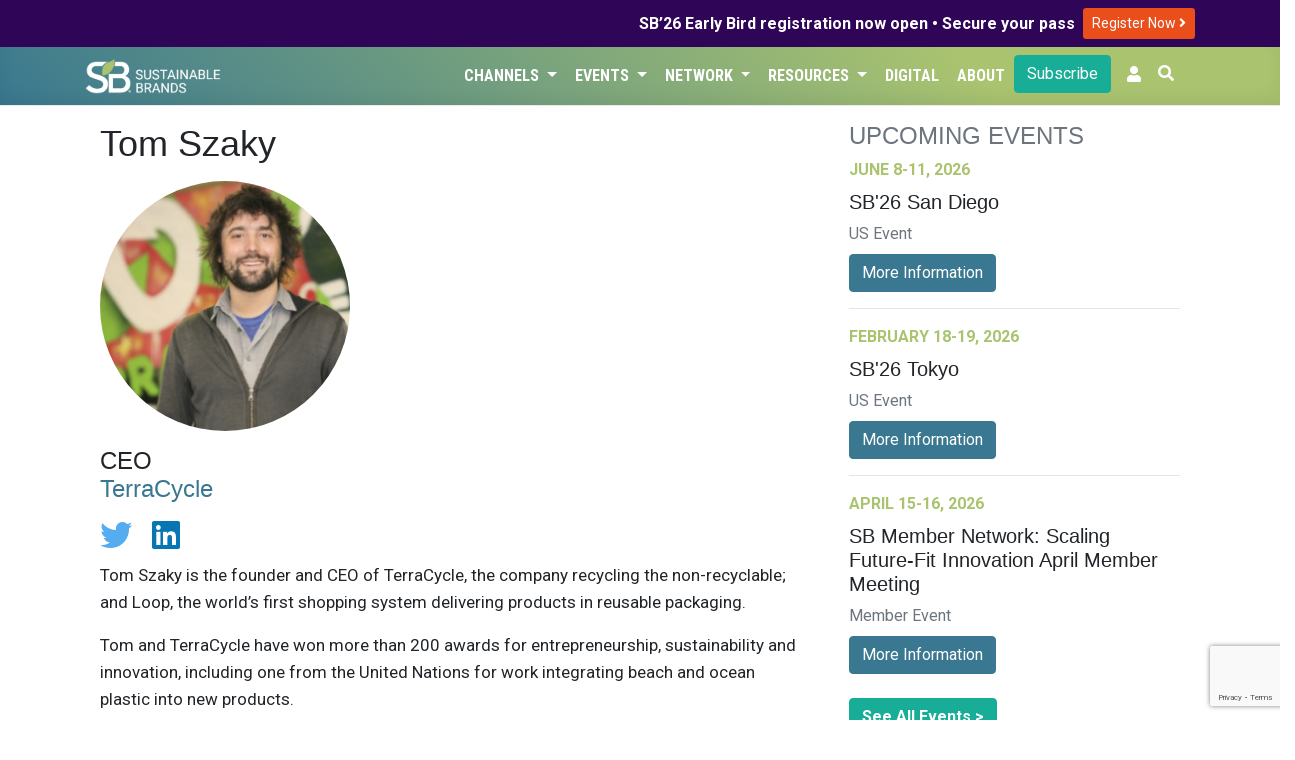

--- FILE ---
content_type: text/html; charset=UTF-8
request_url: https://sustainablebrands.com/is/tom-szaky
body_size: 11966
content:
<!DOCTYPE html>
<html lang="en">
<head>
    <meta charset="utf-8">
    <meta name="viewport" content="width=device-width, initial-scale=1">
    <meta name="csrf-token" content="KnMaOreClG2oTuK2xhbLUQuVhMXefIDPEHIjbEfx">
        <script>(function(w,d,s,l,i){w[l]=w[l]||[];w[l].push({'gtm.start': new Date().getTime(),event:'gtm.js'});var f=d.getElementsByTagName(s)[0],j=d.createElement(s),dl=l!='dataLayer'?'&l='+l:'';j.async=true;j.src='https://www.googletagmanager.com/gtm.js?id='+i+dl;f.parentNode.insertBefore(j,f);})(window,document,'script','dataLayer','GTM-TRHXT9N');</script>
        <title>Tom Szaky | Sustainable Brands</title>

    <link rel="dns-prefetch" href="//fonts.gstatic.com">
    <link href="https://sustainablebrands.com/a/app.css?2.15.25" rel="stylesheet">
    <link rel="manifest" href="/manifest.webmanifest">
                    <meta name="robots" content="max-snippet:-1,max-image-preview:standard,max-video-preview:-1">
<link rel="canonical" href="https://sustainablebrands.com/is/tom-szaky">
<link rel="sitemap" title="Sitemap" href="/sitemap.xml" type="application/xml">
<meta name="description" content="Stories by or about Tom Szaky, CEO">
<meta name="image" content="https://sb-web-assets.s3.amazonaws.com/production/46808/conversions/headshot-512x512.png">
<meta property="og:description" content="Stories by or about Tom Szaky, CEO">
<meta property="og:locale" content="en">
<meta property="og:image" content="https://sb-web-assets.s3.amazonaws.com/production/46808/conversions/headshot-512x512.png">
<meta property="og:url" content="https://sustainablebrands.com/is/tom-szaky">
<meta property="og:site_name" content="Sustainable Brands">
<meta property="og:type" content="website">
<meta name="twitter:card" content="summary_large_image">
<meta name="twitter:image" content="https://sb-web-assets.s3.amazonaws.com/production/46808/conversions/headshot-512x512.png">
<meta name="twitter:description" content="Stories by or about Tom Szaky, CEO">

            <script async='async' src='https://www.googletagservices.com/tag/js/gpt.js'></script>
<script>
  var googletag = googletag || {};
  googletag.cmd = googletag.cmd || [];
</script>
<script>
    googletag.cmd.push(function() {
    var mappingLeaderLarge = googletag.sizeMapping()
    .addSize([992, 0], [[970, 90]])   // screens 1024px and up: allow 970x90
    .addSize([768, 0], [[728, 90]])    // screens 768px-1023px: allow 728x90
    .addSize([0, 0], [[320, 50]])     // smaller screens: allow 320x50
    .build();
    var mappingLeader = googletag.sizeMapping()
    .addSize([768, 0], [[728, 90]])    // screens 768px and up: allow 728x90
    .addSize([0, 0], [[320, 50]])     // smaller screens: allow 320x50
    .build();
            var adSlot1 = googletag
    .defineSlot(
        "/1031147/SB2-Bot-Billboard",
        [[320, 50],[320, 100],[728, 90]],
        "div-gpt-ad-1721411001199-0"
    );
    adSlot1.addService(googletag.pubads());
            adSlot1.defineSizeMapping(mappingLeader);
        
        var adSlot2 = googletag
    .defineSlot(
        "/1031147/eddy-latest-hzmd",
        [728, 90],
        "div-gpt-hzmd-0"
    );
    adSlot2.addService(googletag.pubads());
            adSlot2.defineSizeMapping(mappingLeader);
        
        var adSlot3 = googletag
    .defineSlot(
        "/1031147/eddy-latest-hzmd",
        [728, 90],
        "div-gpt-hzmd-1"
    );
    adSlot3.addService(googletag.pubads());
            adSlot3.defineSizeMapping(mappingLeader);
        
        var adSlot4 = googletag
    .defineSlot(
        "/1031147/eddy-latest-hzmd",
        [728, 90],
        "div-gpt-hzmd-2"
    );
    adSlot4.addService(googletag.pubads());
            adSlot4.defineSizeMapping(mappingLeader);
        
        var adSlot5 = googletag
    .defineSlot(
        "/1031147/eddy-latest-hzmd",
        [728, 90],
        "div-gpt-hzmd-3"
    );
    adSlot5.addService(googletag.pubads());
            adSlot5.defineSizeMapping(mappingLeader);
        
        var adSlot6 = googletag
    .defineSlot(
        "/1031147/Eddy-Home-TLMD",
        [300,250],
        "div-gpt-ad-1741813525875-0"
    );
    adSlot6.addService(googletag.pubads());
            
        var adSlot7 = googletag
    .defineSlot(
        "/1031147/eddy-latest-vtlg",
        [300, 600],
        "div-gpt-vtlg-0"
    );
    adSlot7.addService(googletag.pubads());
            
            googletag.pubads().collapseEmptyDivs();
    googletag.enableServices();
    });
</script>
    <script async src="https://pagead2.googlesyndication.com/pagead/js/adsbygoogle.js?client=ca-pub-8130883432571333" crossorigin="anonymous"></script>
                    <link rel="stylesheet" type="text/css" href="https://sustainablebrands.com/a/editorial.css" >
    <script src="https://www.google.com/recaptcha/api.js"></script>
    </head>
<body>
        <noscript><iframe src="https://www.googletagmanager.com/ns.html?id=GTM-TRHXT9N" height="0" width="0" style="display:none;visibility:hidden"></iframe></noscript>
        <div class="global-promo" style="background-color:#2F0557;color:#fff">
    <div class="container">
        <div class="row">
            <div class="col d-flex justify-content-end align-items-center my-1">
                <div class="text-right pr-2" style="line-height: 110%;"><strong>SB’26 Early Bird registration now open • Secure your pass</strong></div>
                <div class="py-1">
                    <a class="btn btn-sm" style="background-color:#e94e1b;color:#fff" href="https://events.sustainablebrands.com/conferences/sustainablebrands/registration/">
                        Register Now
                        <i class="fas fa-angle-right" style="color:#fff;"></i>
                    </a>
                </div>

            </div>
        </div>
    </div>
</div>


<nav class="sb-globalnav globalnav-sbcom navbar navbar-expand-md shadow-md">
    <div class="container">
        <a href="https://sustainablebrands.com" alt="SB Home link">
            
            <img src="https://sustainablebrands.com/m/sb-lockup-horizontal-reversed_360.png" alt="SB Home image" class="w-50 border-0 rounded-0 p-0">
        </a>
        <button class="navbar-toggler" type="button" data-toggle="collapse" data-target="#navbarSupportedContent" aria-controls="navbarSupportedContent" aria-expanded="false" aria-label="Toggle navigation">
            <span class="navbar-toggler-icon"></span>
        </button>

        <div class="collapse navbar-collapse" id="navbarSupportedContent">
            <div class="navbar-nav ml-auto justify-content-end">
                                     
                        <div class="nav-item dropdown">
                            <button class="btn dropdown-toggle nav-link" type="button" data-toggle="dropdown">Channels
                                <span class="caret"></span>
                            </button>
                            <ul class="dropdown-menu">
                                                                     
                                        <li><a class="dropdown-item" href="https://sustainablebrands.com/latest-news" tabindex="-1">Latest News</a></li>
                                                                                                         
                                        <li><a class="dropdown-item" href="https://sustainablebrands.com/channels" tabindex="-1">Topics</a></li>
                                                                                                         
                                        <li><a class="dropdown-item" href="https://sustainablebrands.com/voices" tabindex="-1">Expert Voices</a></li>
                                                                                                         
                                        <li><a class="dropdown-item" href="https://sustainablebrands.com/videos" tabindex="-1">Latest Videos</a></li>
                                                                                                </ul>
                        </div>
                                                         
                        <div class="nav-item dropdown">
                            <button class="btn dropdown-toggle nav-link" type="button" data-toggle="dropdown">Events
                                <span class="caret"></span>
                            </button>
                            <ul class="dropdown-menu">
                                                                     
                                        <li class="dropdown-submenu">
                                            <a class="pl-4 submenu-link dropdown-item" tabindex="-1" href='#'>
                                                Upcoming Events <span>&nbsp; &#x25B8;</span>
                                            </a>
                                            <ul class="dropdown-menu">
                                                                                                    <li><a class="dropdown-item position-relative" href="https://sustainablebrands.com/events" alt="menu dropdownitem" tabindex="-1">
                                                        Event Calendar
                                                                                                            </a></li>
                                                                                                    <li><a class="dropdown-item position-relative" href="https://events.sustainablebrands.com/conferences/sustainablebrands/" alt="menu dropdownitem" tabindex="-1">
                                                        SB&#039;26 San Diego
                                                                                                            </a></li>
                                                                                            </ul>
                                        </li>
                                                                                                         
                                        <li><a class="dropdown-item" href="https://sustainablebrands.com/events/global" tabindex="-1">Global Events</a></li>
                                                                                                         
                                        <li class="dropdown-submenu">
                                            <a class="pl-4 submenu-link dropdown-item" tabindex="-1" href='#'>
                                                Webinars <span>&nbsp; &#x25B8;</span>
                                            </a>
                                            <ul class="dropdown-menu">
                                                                                                    <li><a class="dropdown-item position-relative" href="https://sustainablebrands.com/events/webinars" alt="menu dropdownitem" tabindex="-1">
                                                        Webinar Calendar
                                                                                                            </a></li>
                                                                                                    <li><a class="dropdown-item position-relative" href="https://sustainablebrands.com/events/roi-sustainability" alt="menu dropdownitem" tabindex="-1">
                                                        ROI of Sustainability
                                                                                                            </a></li>
                                                                                            </ul>
                                        </li>
                                                                                                         
                                        <li><a class="dropdown-item" href="https://sustainablebrands.com/events/members" tabindex="-1">Member Meetings</a></li>
                                                                                                </ul>
                        </div>
                                                         
                        <div class="nav-item dropdown">
                            <button class="btn dropdown-toggle nav-link" type="button" data-toggle="dropdown">Network
                                <span class="caret"></span>
                            </button>
                            <ul class="dropdown-menu">
                                                                     
                                        <li><a class="dropdown-item" href="https://sustainablebrands.com/membership" tabindex="-1">Membership</a></li>
                                                                                                         
                                        <li><a class="dropdown-item" href="https://sustainablebrands.com/participate/corporatemember/community" tabindex="-1">Member Network</a></li>
                                                                                                         
                                        <li><a class="dropdown-item" href="https://sustainablebrands.com/channels/global-partners" tabindex="-1">Global Partners</a></li>
                                                                                                         
                                        <li><a class="dropdown-item" href="https://sustainablebrands.com/channels/community-updates" tabindex="-1">Community Updates</a></li>
                                                                                                         
                                        <li class="dropdown-submenu">
                                            <a class="pl-4 submenu-link dropdown-item" tabindex="-1" href='#'>
                                                Working Groups <span>&nbsp; &#x25B8;</span>
                                            </a>
                                            <ul class="dropdown-menu">
                                                                                                    <li><a class="dropdown-item position-relative" href="https://sustainablebrands.com/channels/sb-go-circular-collaborative" alt="menu dropdownitem" tabindex="-1">
                                                        Go Circular
                                                                                                            </a></li>
                                                                                                    <li><a class="dropdown-item position-relative" href="https://go.sustainablebrands.com/2025-working-groups" alt="menu dropdownitem" tabindex="-1">
                                                        Upcoming
                                                                                                            </a></li>
                                                                                            </ul>
                                        </li>
                                                                                                </ul>
                        </div>
                                                         
                        <div class="nav-item dropdown">
                            <button class="btn dropdown-toggle nav-link" type="button" data-toggle="dropdown">Resources
                                <span class="caret"></span>
                            </button>
                            <ul class="dropdown-menu">
                                                                     
                                        <li><a class="dropdown-item" href="https://pages.sustainablebrands.com/services" tabindex="-1">Services</a></li>
                                                                                                         
                                        <li><a class="dropdown-item" href="https://pages.sustainablebrands.com/excellence-in-execution-playbooks" tabindex="-1">Playbooks</a></li>
                                                                                                         
                                        <li><a class="dropdown-item" href="https://pages.sustainablebrands.com/workshops" tabindex="-1">Workshops</a></li>
                                                                                                         
                                        <li><a class="dropdown-item" href="https://sustainablebrands.com/socio-cultural-research" tabindex="-1">Research</a></li>
                                                                                                         
                                        <li><a class="dropdown-item" href="https://pages.sustainablebrands.com/brand-transformation-roadmap" tabindex="-1">Roadmap</a></li>
                                                                                                         
                                        <li><a class="dropdown-item" href="https://pages.sustainablebrands.com/ad-sustainability-awareness-platform" tabindex="-1">Ad Testing</a></li>
                                                                                                         
                                        <li><a class="dropdown-item" href="https://pages.sustainablebrands.com/nine-sustainable-behaviors" tabindex="-1">Nine Behaviors</a></li>
                                                                                                </ul>
                        </div>
                                                         
                        <div class="nav-item">
                            <a class="btn nav-link text-left" href="https://sustainablebrands.com/digital">Digital</a>
                        </div>
                                                         
                        <div class="nav-item">
                            <a class="btn nav-link text-left" href="https://sustainablebrands.com/about">About</a>
                        </div>
                                                                        <div class="nav-button pr-2">
                        <div>
    <a href="https://sustainablebrands.com/newsletter" class="btn btn-primary btn-block" alt="Subscribe">
        Subscribe
    </a>
</div>
                    </div>
                
                <!-- Authentication Links -->
    <li class="nav-item pr-2">
        <a class="nav-link" href="https://account.sustainablebrands.com/login"><span class="fas fa-user"></span></a>
    </li>

                <li class="nav-item">
                    <button id="btn-search" class="btn text-white mr-2 pl-0"
                        data-toggle="tooltip" data-placement="left" title="Search the Site">
                        <span class="fas fa-search"></span>
                    </button>
                </li>
            </div>
        </div>
    </div>
</nav>
<nav class="app-nav navbar navbar-expand-md navbar-light bg-light">
    <div class="collapse navbar-collapse container">
        <ul class="navbar-nav mr-auto appnav-left">
                                    </ul>
</nav>
<main>
    <div id="app">
        
<div class="container py-3">
    <div class="row mx-0">
        <div class="col-xl-8 pr-4">
                    <h1 class="pb-2">
        Tom Szaky
    </h1>
    <div class="mb-3">
        <a href="https://sustainablebrands.com/is/tom-szaky">
            <img class="rounded-circle max-height-250px img-fluid" src="https://sb-web-assets.s3.amazonaws.com/production/46808/conversions/headshot-512x512.png" alt="Tom Szaky" />
        </a>
    </div>
            <h4>
            CEO
                            <br/>
                <a href="https://sustainablebrands.com/brands/terracycle">TerraCycle</a>
                    </h4>
        <p class="socialbar py-2 mb-0">
        
                <a href="https://twitter.com/@Tom__Szaky" class="mr-3" target="_blank">
            <span class="fab fa-2x fa-twitter"></span></a>
        
                <a href="https://www.linkedin.com/in/tomszaky/" class="mr-3" target="_blank">
            <span class="fab fa-2x fa-linkedin"></span></a>
        
            </p>
    
            <div class="content">
            <p class="lead">Tom Szaky is the founder and CEO of TerraCycle, the company recycling the non-recyclable; and Loop, the world’s first shopping system delivering products in reusable packaging.</p>
            <p>Tom and TerraCycle have won more than 200 awards for entrepreneurship, sustainability and innovation, including one from the United Nations for work integrating beach and ocean plastic into new products.</p>

        </div>
                <div class="border-top border-bottom d-flex justify-content-between">
            <div class="d-inline align-self-center">
                Tom Szaky is tagged in 32 assets.
                                    Page 1 of 2.
                            </div>
        </div>
                                            <div class="container my-3">
    <div class="row align-items-center border-bottom">
        <div class="col-md-12">
                            <div class="editorial-channel py-1">
                                                                <div class="channel-badges">
                            <span class="story-type-flag">Article</span>
                        </div>
                                    </div>
                                                                            <div class="editorial-channel py-1">
                        <div class="channel-badges">
                            <a href="https://sustainablebrands.com/channels/circular-economy" class="editorial-channel"><span class="story-channel-flag">Circular Economy</span></a><a href="https://sustainablebrands.com/channels/circular-economy" class="editorial-channel"><span class="story-channel-flag">Circular Economy</span></a><a href="https://sustainablebrands.com/channels/innovation-tech" class="editorial-channel"><span class="story-channel-flag">Innovation & Technology</span></a>
                        </div>
                    </div>
                                        <h5 class="card-title">
                <a href="https://sustainablebrands.com/read/scaling-reuse-must-include-consensus-on-safety-design-considerations-for-cities"
                class="py-2">
                    Scaling Reuse Must Include Consensus on Safety, Design, Considerations for Cities
                </a>
                            </h5>
                            <div class="float-right pl-3 pb-3" style="max-width: 40%;">
                    <a href="https://sustainablebrands.com/read/scaling-reuse-must-include-consensus-on-safety-design-considerations-for-cities">
                                                                            <img class="img-fluid img-thumbnail" src="https://sb-web-assets.s3.amazonaws.com/production/45671/keyart.jpg"
                            alt="Scaling Reuse Must Include Consensus on Safety, Design, Considerations for Cities" />
                                            </a>
                </div>
                        <div class="byline">
                <div>
                    Published on November 12, 2021
                </div>
                                                    <div>
                        About a 7 minute read
                    </div>
                            </div>
            <p class="mt-2">
                                                    Cities are complex ecosystems that both exacerbate and suffer from the scale of packaging waste. Standards for key areas of design, safety and city
programming minimize risk, drive collaboration and provide trustworthy information for stewarding game...
                    <a href="https://sustainablebrands.com/read/scaling-reuse-must-include-consensus-on-safety-design-considerations-for-cities">
                        View More
                    </a>
                            </p>
        </div>
    </div>
</div>
                                                            <div class="container my-3">
    <div class="row align-items-center border-bottom">
        <div class="col-md-12">
                            <div class="editorial-channel py-1">
                                                                <div class="channel-badges">
                            <span class="story-type-flag">Article</span>
                        </div>
                                    </div>
                                                                            <div class="editorial-channel py-1">
                        <div class="channel-badges">
                            <a href="https://sustainablebrands.com/channels/circular-economy" class="editorial-channel"><span class="story-channel-flag">Circular Economy</span></a>
                        </div>
                    </div>
                                        <h5 class="card-title">
                <a href="https://sustainablebrands.com/read/private-sector-can-and-must-clean-up-the-oceans"
                class="py-2">
                    The Private Sector Can (and Must) Clean Up the Oceans
                </a>
                            </h5>
                            <div class="float-right pl-3 pb-3" style="max-width: 40%;">
                    <a href="https://sustainablebrands.com/read/private-sector-can-and-must-clean-up-the-oceans">
                                                                            <img class="img-fluid img-thumbnail" src="https://sb-web-assets.s3.amazonaws.com/production/43669/keyart.jpg"
                            alt="The Private Sector Can (and Must) Clean Up the Oceans" />
                                            </a>
                </div>
                        <div class="byline">
                <div>
                    Published on June 29, 2020
                </div>
                                                    <div>
                        About a 4 minute read
                    </div>
                            </div>
            <p class="mt-2">
                                                    The private sector must collaborate with the public sector to clean up plastic pollution in our waterways. Entities such as the TerraCycle Global Foundation have an opportunity to increase conservation and create value for all stakeholders in the wor...
                    <a href="https://sustainablebrands.com/read/private-sector-can-and-must-clean-up-the-oceans">
                        View More
                    </a>
                            </p>
        </div>
    </div>
</div>
                                                            <div class="container my-3">
    <div class="row align-items-center border-bottom">
        <div class="col-md-12">
                            <div class="editorial-channel py-1">
                                                                <div class="channel-badges">
                            <span class="story-type-flag">Article</span>
                        </div>
                                    </div>
                                                                            <div class="editorial-channel py-1">
                        <div class="channel-badges">
                            <a href="https://sustainablebrands.com/channels/org-governance" class="editorial-channel"><span class="story-channel-flag">Organizational Governance</span></a><a href="https://sustainablebrands.com/channels/circular-economy" class="editorial-channel"><span class="story-channel-flag">Circular Economy</span></a><a href="https://sustainablebrands.com/channels/innovation-tech" class="editorial-channel"><span class="story-channel-flag">Innovation & Technology</span></a>
                        </div>
                    </div>
                                        <h5 class="card-title">
                <a href="https://sustainablebrands.com/read/6-ways-to-shift-business-for-real-positive-impact"
                class="py-2">
                    6 Ways to Shift Business for Real, Positive Impact
                </a>
                            </h5>
                            <div class="float-right pl-3 pb-3" style="max-width: 40%;">
                    <a href="https://sustainablebrands.com/read/6-ways-to-shift-business-for-real-positive-impact">
                                                                            <img class="img-fluid img-thumbnail" src="https://sb-web-assets.s3.amazonaws.com/production/49537/keyart.jpg"
                            alt="6 Ways to Shift Business for Real, Positive Impact" />
                                            </a>
                </div>
                        <div class="byline">
                <div>
                    Published on July 8, 2019
                </div>
                                                    <div>
                        About a 6 minute read
                    </div>
                            </div>
            <p class="mt-2">
                                                    To answer the call of this climate emergency, we need business to shift from being ‘less negative’ to being ‘for good,’ and to redefine ‘profit’ to include social and environmental benefit.
...
                    <a href="https://sustainablebrands.com/read/6-ways-to-shift-business-for-real-positive-impact">
                        View More
                    </a>
                            </p>
        </div>
    </div>
</div>
                                                            <div class="container my-3">
    <div class="row align-items-center border-bottom">
        <div class="col-md-12">
                            <div class="editorial-channel py-1">
                                                                <div class="channel-badges">
                            <span class="story-type-flag">Article</span>
                        </div>
                                    </div>
                                                                            <div class="editorial-channel py-1">
                        <div class="channel-badges">
                            <a href="https://sustainablebrands.com/channels/innovation-tech" class="editorial-channel"><span class="story-channel-flag">Innovation & Technology</span></a>
                        </div>
                    </div>
                                        <h5 class="card-title">
                <a href="https://sustainablebrands.com/read/of-plastics-and-people-insights-into-the-consumer-mind"
                class="py-2">
                    Of Plastics and People: Suzanne Shelton Shines Light into the Consumer Mind
                </a>
                            </h5>
                            <div class="float-right pl-3 pb-3" style="max-width: 40%;">
                    <a href="https://sustainablebrands.com/read/of-plastics-and-people-insights-into-the-consumer-mind">
                                                                            <img class="img-fluid img-thumbnail" src="https://sb-web-assets.s3.amazonaws.com/production/41769/keyart.jpg"
                            alt="Of Plastics and People: Suzanne Shelton Shines Light into the Consumer Mind" />
                                            </a>
                </div>
                        <div class="byline">
                <div>
                    Published on May 1, 2019
                </div>
                                                    <div>
                        About a 6 minute read
                    </div>
                            </div>
            <p class="mt-2">
                                                    Through intensive research,  Suzanne Shelton and her firm have gained insight into the ‘what next’ brands are looking for: less conversation, more action. And consumers are actively asking for more sustainable options — not alongside, but in pl...
                    <a href="https://sustainablebrands.com/read/of-plastics-and-people-insights-into-the-consumer-mind">
                        View More
                    </a>
                            </p>
        </div>
    </div>
</div>
                                        <div class="row align-items-center border-bottom">
                    <div class="col d-flex justify-content-center py-3 overflow-hidden">
                        <div class="adunit mx-auto px-auto">
    <div id='div-gpt-hzmd-0' class="leaderboard">
        <script>
            googletag.cmd.push(function() { googletag.display('div-gpt-hzmd-0'); });
        </script>
    </div>
</div>
                    </div>
                </div>
                                                                <div class="container my-3">
    <div class="row align-items-center border-bottom">
        <div class="col-md-12">
                            <div class="editorial-channel py-1">
                                                                <div class="channel-badges">
                            <span class="story-type-flag">Article</span>
                        </div>
                                    </div>
                                                                            <div class="editorial-channel py-1">
                        <div class="channel-badges">
                            <a href="https://sustainablebrands.com/channels/collaboration" class="editorial-channel"><span class="story-channel-flag">Collaboration & Co-Creation</span></a><a href="https://sustainablebrands.com/channels/circular-economy" class="editorial-channel"><span class="story-channel-flag">Circular Economy</span></a><a href="https://sustainablebrands.com/channels/global-partners" class="editorial-channel"><span class="story-channel-flag">Global Partners</span></a>
                        </div>
                    </div>
                                        <h5 class="card-title">
                <a href="https://sustainablebrands.com/read/sb-19-paris-day-2-virtuous-value-chains-next-gen-csr-and-redesigning-the-goodlife"
                class="py-2">
                    SB’19 Paris, Day 2: Virtuous Value Chains, Next-Gen CSR and Redesigning the #GoodLife
                </a>
                            </h5>
                            <div class="float-right pl-3 pb-3" style="max-width: 40%;">
                    <a href="https://sustainablebrands.com/read/sb-19-paris-day-2-virtuous-value-chains-next-gen-csr-and-redesigning-the-goodlife">
                                                                            <img class="img-fluid img-thumbnail" src="https://sb-web-assets.s3.amazonaws.com/production/51779/production-asset-thumb--sb-19-paris-day-2-virtuous-value-chains-next-gen-csr-and-redesigning-the-goodlife-2024-12-19-642a57eb1c749f13628a3fd0e375ebf8.jpg"
                            alt="SB’19 Paris, Day 2: Virtuous Value Chains, Next-Gen CSR and Redesigning the #GoodLife" />
                                            </a>
                </div>
                        <div class="byline">
                <div>
                    Published on April 24, 2019
                </div>
                                                    <div>
                        About a 14 minute read
                    </div>
                            </div>
            <p class="mt-2">
                                                    Our second day in Paris was chock-full of rich panel discussions with brands trading stories of the evolution of ideas and lessons learned — and still to be learned — on the long, windy road to creating a sustainable consumer economy.
...
                    <a href="https://sustainablebrands.com/read/sb-19-paris-day-2-virtuous-value-chains-next-gen-csr-and-redesigning-the-goodlife">
                        View More
                    </a>
                            </p>
        </div>
    </div>
</div>
                                                            <div class="container my-3">
    <div class="row align-items-center border-bottom">
        <div class="col-md-12">
                            <div class="editorial-channel py-1">
                                                                <div class="channel-badges">
                            <span class="story-type-flag">Article</span>
                        </div>
                                    </div>
                                                                            <div class="editorial-channel py-1">
                        <div class="channel-badges">
                            <a href="https://sustainablebrands.com/channels/community-updates" class="editorial-channel"><span class="story-channel-flag">Community Updates</span></a>
                        </div>
                    </div>
                                        <h5 class="card-title">
                <a href="https://sustainablebrands.com/read/ups-packaging-design-and-testing-enables-launch-of-first-of-its-kind-reusable-consumer-packaging-solution"
                class="py-2">
                    UPS Packaging Design and Testing Enables Launch of First-of-its-Kind Reusable Consumer Packaging Solution
                </a>
                            </h5>
                            <div class="float-right pl-3 pb-3" style="max-width: 40%;">
                    <a href="https://sustainablebrands.com/read/ups-packaging-design-and-testing-enables-launch-of-first-of-its-kind-reusable-consumer-packaging-solution">
                                                                            <img class="img-fluid img-thumbnail" src="https://sb-web-assets.s3.amazonaws.com/production/41422/keyart.jpg"
                            alt="UPS Packaging Design and Testing Enables Launch of First-of-its-Kind Reusable Consumer Packaging Solution" />
                                            </a>
                </div>
                        <div class="byline">
                <div>
                    Published on January 24, 2019
                </div>
                                                    <div>
                        About a 3 minute read
                    </div>
                            </div>
            <p class="mt-2">
                                                    Announced at the World Economic Forum today, Loop™ enables consumers to reduce single-use consumer goods packaging consumption
...
                    <a href="https://sustainablebrands.com/read/ups-packaging-design-and-testing-enables-launch-of-first-of-its-kind-reusable-consumer-packaging-solution">
                        View More
                    </a>
                            </p>
        </div>
    </div>
</div>
                                                            <div class="container my-3">
    <div class="row align-items-center border-bottom">
        <div class="col-md-12">
                            <div class="editorial-channel py-1">
                                                                <div class="channel-badges">
                            <span class="story-type-flag">Article</span>
                        </div>
                                    </div>
                                                                            <div class="editorial-channel py-1">
                        <div class="channel-badges">
                            <a href="https://sustainablebrands.com/channels/circular-economy" class="editorial-channel"><span class="story-channel-flag">Circular Economy</span></a><a href="https://sustainablebrands.com/channels/circular-economy" class="editorial-channel"><span class="story-channel-flag">Circular Economy</span></a>
                        </div>
                    </div>
                                        <h5 class="card-title">
                <a href="https://sustainablebrands.com/read/brands-starting-to-go-postal-around-packaging-waste"
                class="py-2">
                    Brands Starting to ‘Go Postal’ Around Packaging Waste
                </a>
                            </h5>
                            <div class="float-right pl-3 pb-3" style="max-width: 40%;">
                    <a href="https://sustainablebrands.com/read/brands-starting-to-go-postal-around-packaging-waste">
                                                                            <img class="img-fluid img-thumbnail" src="https://sb-web-assets.s3.amazonaws.com/production/34262/primaryimage.jpg"
                            alt="Brands Starting to ‘Go Postal’ Around Packaging Waste" />
                                            </a>
                </div>
                        <div class="byline">
                <div>
                    Published on October 24, 2018
                </div>
                                                    <div>
                        About a 4 minute read
                    </div>
                            </div>
            <p class="mt-2">
                                                    Consumers are increasingly told to recycle more, say ‘no’ to plastic straws, bring reusable bags and containers for shopping, and prevent food waste by buying local and composting scraps. With the new report from the UN Intergovernmental Panel on...
                    <a href="https://sustainablebrands.com/read/brands-starting-to-go-postal-around-packaging-waste">
                        View More
                    </a>
                            </p>
        </div>
    </div>
</div>
                                                            <div class="container my-3">
    <div class="row align-items-center border-bottom">
        <div class="col-md-12">
                            <div class="editorial-channel py-1">
                                                                <div class="channel-badges">
                            <span class="story-type-flag">Article</span>
                        </div>
                                    </div>
                                                                            <div class="editorial-channel py-1">
                        <div class="channel-badges">
                            <a href="https://sustainablebrands.com/channels/circular-economy" class="editorial-channel"><span class="story-channel-flag">Circular Economy</span></a>
                        </div>
                    </div>
                                        <h5 class="card-title">
                <a href="https://sustainablebrands.com/read/cleaning-up-courses-how-to-bring-distance-events-closer-to-the-sustainability-finish-line"
                class="py-2">
                    Cleaning Up Courses: How to Bring Distance Events Closer to the Sustainability Finish Line
                </a>
                            </h5>
                            <div class="float-right pl-3 pb-3" style="max-width: 40%;">
                    <a href="https://sustainablebrands.com/read/cleaning-up-courses-how-to-bring-distance-events-closer-to-the-sustainability-finish-line">
                                                                            <img class="img-fluid img-thumbnail" src="https://sb-web-assets.s3.amazonaws.com/production/33827/keyart.jpg"
                            alt="Cleaning Up Courses: How to Bring Distance Events Closer to the Sustainability Finish Line" />
                                            </a>
                </div>
                        <div class="byline">
                <div>
                    Published on March 25, 2018
                </div>
                                                    <div>
                        About a 5 minute read
                    </div>
                            </div>
            <p class="mt-2">
                                                    On foot, by bicycle, through water and combinations of the above, distance races such as marathons and ocean races are a global phenomenon. Running and cycling races have become a big business in recent years, due to the opportunity for sponsorship a...
                    <a href="https://sustainablebrands.com/read/cleaning-up-courses-how-to-bring-distance-events-closer-to-the-sustainability-finish-line">
                        View More
                    </a>
                            </p>
        </div>
    </div>
</div>
                                                            <div class="container my-3">
    <div class="row align-items-center border-bottom">
        <div class="col-md-12">
                            <div class="editorial-channel py-1">
                                                                <div class="channel-badges">
                            <span class="story-type-flag">Article</span>
                        </div>
                                    </div>
                                                                            <div class="editorial-channel py-1">
                        <div class="channel-badges">
                            <a href="https://sustainablebrands.com/channels/finance-investment" class="editorial-channel"><span class="story-channel-flag">Finance & Investment</span></a>
                        </div>
                    </div>
                                        <h5 class="card-title">
                <a href="https://sustainablebrands.com/read/sustainable-funding-for-private-green-businesses"
                class="py-2">
                    Sustainable Funding for Private Green Businesses
                </a>
                            </h5>
                            <div class="float-right pl-3 pb-3" style="max-width: 40%;">
                    <a href="https://sustainablebrands.com/read/sustainable-funding-for-private-green-businesses">
                                                                            <img class="img-fluid img-thumbnail" src=""
                            alt="Sustainable Funding for Private Green Businesses" />
                                            </a>
                </div>
                        <div class="byline">
                <div>
                    Published on February 16, 2018
                </div>
                                                    <div>
                        About a 4 minute read
                    </div>
                            </div>
            <p class="mt-2">
                                                    Financing tends to be on the top of the list of hurdles for sustainable companies looking to scale. A business does not survive on a mission alone, and in order to generate profits and revenue, it needs capital to operate. But for sustainable enterpr...
                    <a href="https://sustainablebrands.com/read/sustainable-funding-for-private-green-businesses">
                        View More
                    </a>
                            </p>
        </div>
    </div>
</div>
                                        <div class="row align-items-center border-bottom">
                    <div class="col d-flex justify-content-center py-3 overflow-hidden">
                        <div class="adunit mx-auto px-auto">
    <div id='div-gpt-hzmd-1' class="leaderboard">
        <script>
            googletag.cmd.push(function() { googletag.display('div-gpt-hzmd-1'); });
        </script>
    </div>
</div>
                    </div>
                </div>
                                                                <div class="container my-3">
    <div class="row align-items-center border-bottom">
        <div class="col-md-12">
                            <div class="editorial-channel py-1">
                                                                <div class="channel-badges">
                            <span class="story-type-flag">Article</span>
                        </div>
                                    </div>
                                                                            <div class="editorial-channel py-1">
                        <div class="channel-badges">
                            <a href="https://sustainablebrands.com/channels/behavior-change" class="editorial-channel"><span class="story-channel-flag">Consumer Behavior Change</span></a>
                        </div>
                    </div>
                                        <h5 class="card-title">
                <a href="https://sustainablebrands.com/read/how-to-inspire-natural-resource-conservation-at-the-consumer-level"
                class="py-2">
                    How to Inspire Natural Resource Conservation at the Consumer Level
                </a>
                            </h5>
                            <div class="float-right pl-3 pb-3" style="max-width: 40%;">
                    <a href="https://sustainablebrands.com/read/how-to-inspire-natural-resource-conservation-at-the-consumer-level">
                                                                            <img class="img-fluid img-thumbnail" src="https://sb-web-assets.s3.amazonaws.com/production/35124/primaryimage.jpg"
                            alt="How to Inspire Natural Resource Conservation at the Consumer Level" />
                                            </a>
                </div>
                        <div class="byline">
                <div>
                    Published on October 27, 2017
                </div>
                                                    <div>
                        About a 3 minute read
                    </div>
                            </div>
            <p class="mt-2">
                                                    October is Campus Sustainability Month (CSM), an international celebration of sustainability in higher education. One focus of this year’s CSM is the conservation of water, a natural resource that humans need to survive.
...
                    <a href="https://sustainablebrands.com/read/how-to-inspire-natural-resource-conservation-at-the-consumer-level">
                        View More
                    </a>
                            </p>
        </div>
    </div>
</div>
                                                            <div class="container my-3">
    <div class="row align-items-center border-bottom">
        <div class="col-md-12">
                            <div class="editorial-channel py-1">
                                                                <div class="channel-badges">
                            <span class="story-type-flag">Article</span>
                        </div>
                                    </div>
                                                                            <div class="editorial-channel py-1">
                        <div class="channel-badges">
                            <a href="https://sustainablebrands.com/channels/materials-packaging" class="editorial-channel"><span class="story-channel-flag">Materials & Packaging</span></a><a href="https://sustainablebrands.com/channels/materials-packaging" class="editorial-channel"><span class="story-channel-flag">Materials & Packaging</span></a>
                        </div>
                    </div>
                                        <h5 class="card-title">
                <a href="https://sustainablebrands.com/read/ahead-of-the-curve-designing-in-sustainability-from-the-start"
                class="py-2">
                    Ahead of the Curve: Designing in Sustainability from the Start
                </a>
                            </h5>
                            <div class="float-right pl-3 pb-3" style="max-width: 40%;">
                    <a href="https://sustainablebrands.com/read/ahead-of-the-curve-designing-in-sustainability-from-the-start">
                                                                            <img class="img-fluid img-thumbnail" src="https://sb-web-assets.s3.amazonaws.com/production/34792/primaryimage.jpg"
                            alt="Ahead of the Curve: Designing in Sustainability from the Start" />
                                            </a>
                </div>
                        <div class="byline">
                <div>
                    Published on July 5, 2017
                </div>
                                                    <div>
                        About a 3 minute read
                    </div>
                            </div>
            <p class="mt-2">
                                                    For companies and brands today, more sustainable production methods are topping lists of things to do. The uncertainty of material and vendor prices, the need to comply with a growing number of regulations and mounting evidence of environmental impac...
                    <a href="https://sustainablebrands.com/read/ahead-of-the-curve-designing-in-sustainability-from-the-start">
                        View More
                    </a>
                            </p>
        </div>
    </div>
</div>
                                                            <div class="container my-3">
    <div class="row align-items-center border-bottom">
        <div class="col-md-12">
                            <div class="editorial-channel py-1">
                                                                <div class="channel-badges">
                            <span class="story-type-flag">Article</span>
                        </div>
                                    </div>
                                                                            <div class="editorial-channel py-1">
                        <div class="channel-badges">
                            <a href="https://sustainablebrands.com/channels/circular-economy" class="editorial-channel"><span class="story-channel-flag">Circular Economy</span></a><a href="https://sustainablebrands.com/channels/circular-economy" class="editorial-channel"><span class="story-channel-flag">Circular Economy</span></a>
                        </div>
                    </div>
                                        <h5 class="card-title">
                <a href="https://sustainablebrands.com/read/it-s-the-little-things-how-to-add-brand-value-sustainability-to-retail-spaces"
                class="py-2">
                    It’s the Little Things: How to Add Brand Value, Sustainability to Retail Spaces
                </a>
                            </h5>
                            <div class="float-right pl-3 pb-3" style="max-width: 40%;">
                    <a href="https://sustainablebrands.com/read/it-s-the-little-things-how-to-add-brand-value-sustainability-to-retail-spaces">
                                                                            <img class="img-fluid img-thumbnail" src="https://sb-web-assets.s3.amazonaws.com/production/34538/primaryimage.jpg"
                            alt="It’s the Little Things: How to Add Brand Value, Sustainability to Retail Spaces" />
                                            </a>
                </div>
                        <div class="byline">
                <div>
                    Published on April 4, 2017
                </div>
                                                    <div>
                        About a 4 minute read
                    </div>
                            </div>
            <p class="mt-2">
                                                    Branding is one of the most important aspects of any business, and it is not a feature reserved only for products and services. B2B and retail companies, too, face the challenge of distinguishing themselves in the marketplace with a strong identity t...
                    <a href="https://sustainablebrands.com/read/it-s-the-little-things-how-to-add-brand-value-sustainability-to-retail-spaces">
                        View More
                    </a>
                            </p>
        </div>
    </div>
</div>
                                                            <div class="container my-3">
    <div class="row align-items-center border-bottom">
        <div class="col-md-12">
                            <div class="editorial-channel py-1">
                                                                <div class="channel-badges">
                            <span class="story-type-flag">Article</span>
                        </div>
                                    </div>
                                                                            <div class="editorial-channel py-1">
                        <div class="channel-badges">
                            <a href="https://sustainablebrands.com/channels/supply-chain" class="editorial-channel"><span class="story-channel-flag">Supply Chain</span></a>
                        </div>
                    </div>
                                        <h5 class="card-title">
                <a href="https://sustainablebrands.com/read/creating-the-world-s-first-recyclable-shampoo-bottle-made-with-beach-plastic"
                class="py-2">
                    Creating the World&#039;s First Recyclable Shampoo Bottle Made with Beach Plastic
                </a>
                            </h5>
                            <div class="float-right pl-3 pb-3" style="max-width: 40%;">
                    <a href="https://sustainablebrands.com/read/creating-the-world-s-first-recyclable-shampoo-bottle-made-with-beach-plastic">
                                                                            <img class="img-fluid img-thumbnail" src="https://sb-web-assets.s3.amazonaws.com/production/34338/primaryimage.jpg"
                            alt="Creating the World&#039;s First Recyclable Shampoo Bottle Made with Beach Plastic" />
                                            </a>
                </div>
                        <div class="byline">
                <div>
                    Published on January 19, 2017
                </div>
                                                    <div>
                        About a 3 minute read
                    </div>
                            </div>
            <p class="mt-2">
                                                    Today, Procter &amp;amp; Gamble announced that it has teamed up with us at TerraCycle and SUEZ, the largest waste management company in Europe, to source, develop and put out the first fully recyclable shampoo bottle made from up to 25 percent recycled b...
                    <a href="https://sustainablebrands.com/read/creating-the-world-s-first-recyclable-shampoo-bottle-made-with-beach-plastic">
                        View More
                    </a>
                            </p>
        </div>
    </div>
</div>
                                                            <div class="container my-3">
    <div class="row align-items-center border-bottom">
        <div class="col-md-12">
                            <div class="editorial-channel py-1">
                                                                <div class="channel-badges">
                            <span class="story-type-flag">Article</span>
                        </div>
                                    </div>
                                                                            <div class="editorial-channel py-1">
                        <div class="channel-badges">
                            <a href="https://sustainablebrands.com/channels/materials-packaging" class="editorial-channel"><span class="story-channel-flag">Materials & Packaging</span></a>
                        </div>
                    </div>
                                        <h5 class="card-title">
                <a href="https://sustainablebrands.com/read/p-g-s-head-shoulders-launches-world-s-first-recyclable-shampoo-bottle-made-with-beach-plastic"
                class="py-2">
                    P&amp;G&#039;s Head &amp; Shoulders Launches World&#039;s First Recyclable Shampoo Bottle Made with Beach Plastic
                </a>
                            </h5>
                            <div class="float-right pl-3 pb-3" style="max-width: 40%;">
                    <a href="https://sustainablebrands.com/read/p-g-s-head-shoulders-launches-world-s-first-recyclable-shampoo-bottle-made-with-beach-plastic">
                                                                            <img class="img-fluid img-thumbnail" src="https://sb-web-assets.s3.amazonaws.com/production/34336/primaryimage.jpg"
                            alt="P&amp;G&#039;s Head &amp; Shoulders Launches World&#039;s First Recyclable Shampoo Bottle Made with Beach Plastic" />
                                            </a>
                </div>
                        <div class="byline">
                <div>
                    Published on January 19, 2017
                </div>
                                                    <div>
                        About a 4 minute read
                    </div>
                            </div>
            <p class="mt-2">
                                                    Today, at the World Economic Forum annual meeting in Davos, Switzerland, The Procter &amp;amp; Gamble Company announced that Head &amp;amp; Shoulders (H&amp;amp;S), the world’s #1 shampoo brand, will produce the world’s first recyclable shampoo bottle made f...
                    <a href="https://sustainablebrands.com/read/p-g-s-head-shoulders-launches-world-s-first-recyclable-shampoo-bottle-made-with-beach-plastic">
                        View More
                    </a>
                            </p>
        </div>
    </div>
</div>
                                        <div class="row align-items-center border-bottom">
                    <div class="col d-flex justify-content-center py-3 overflow-hidden">
                        <div class="adunit mx-auto px-auto">
    <div id='div-gpt-hzmd-2' class="leaderboard">
        <script>
            googletag.cmd.push(function() { googletag.display('div-gpt-hzmd-2'); });
        </script>
    </div>
</div>
                    </div>
                </div>
                                                                <div class="container my-3">
    <div class="row align-items-center border-bottom">
        <div class="col-md-12">
                            <div class="editorial-channel py-1">
                                                                <div class="channel-badges">
                            <span class="story-type-flag">Article</span>
                        </div>
                                    </div>
                                                                            <div class="editorial-channel py-1">
                        <div class="channel-badges">
                            <a href="https://sustainablebrands.com/channels/circular-economy" class="editorial-channel"><span class="story-channel-flag">Circular Economy</span></a><a href="https://sustainablebrands.com/channels/circular-economy" class="editorial-channel"><span class="story-channel-flag">Circular Economy</span></a>
                        </div>
                    </div>
                                        <h5 class="card-title">
                <a href="https://sustainablebrands.com/read/safety-from-volatility-how-suez-is-future-proofing-by-investing-in-regenerative-waste-management"
                class="py-2">
                    Safety from Volatility: How SUEZ Is Future-Proofing by Investing in Regenerative Waste Management
                </a>
                            </h5>
                            <div class="float-right pl-3 pb-3" style="max-width: 40%;">
                    <a href="https://sustainablebrands.com/read/safety-from-volatility-how-suez-is-future-proofing-by-investing-in-regenerative-waste-management">
                                                                            <img class="img-fluid img-thumbnail" src="https://sb-web-assets.s3.amazonaws.com/production/36180/primaryimage.jpg"
                            alt="Safety from Volatility: How SUEZ Is Future-Proofing by Investing in Regenerative Waste Management" />
                                            </a>
                </div>
                        <div class="byline">
                <div>
                    Published on October 31, 2016
                </div>
                                                    <div>
                        About a 4 minute read
                    </div>
                            </div>
            <p class="mt-2">
                                                    One of the largest waste management companies in North America is disinvesting in recycling. Waste Management CEO David Steiner recently went on to discuss the company’s current business spend, which went from 12 percent five years ago down to 8 pe...
                    <a href="https://sustainablebrands.com/read/safety-from-volatility-how-suez-is-future-proofing-by-investing-in-regenerative-waste-management">
                        View More
                    </a>
                            </p>
        </div>
    </div>
</div>
                                                            <div class="container my-3">
    <div class="row align-items-center border-bottom">
        <div class="col-md-12">
                            <div class="editorial-channel py-1">
                                                                <div class="channel-badges">
                            <span class="story-type-flag">Article</span>
                        </div>
                                    </div>
                                                                            <div class="editorial-channel py-1">
                        <div class="channel-badges">
                            <a href="https://sustainablebrands.com/channels/circular-economy" class="editorial-channel"><span class="story-channel-flag">Circular Economy</span></a><a href="https://sustainablebrands.com/channels/circular-economy" class="editorial-channel"><span class="story-channel-flag">Circular Economy</span></a>
                        </div>
                    </div>
                                        <h5 class="card-title">
                <a href="https://sustainablebrands.com/read/these-students-environmental-science-projects-are-greening-their-communities"
                class="py-2">
                    These Students’ Environmental Science Projects Are Greening Their Communities
                </a>
                            </h5>
                            <div class="float-right pl-3 pb-3" style="max-width: 40%;">
                    <a href="https://sustainablebrands.com/read/these-students-environmental-science-projects-are-greening-their-communities">
                                                                            <img class="img-fluid img-thumbnail" src="https://sb-web-assets.s3.amazonaws.com/production/36101/primaryimage.jpg"
                            alt="These Students’ Environmental Science Projects Are Greening Their Communities" />
                                            </a>
                </div>
                        <div class="byline">
                <div>
                    Published on September 30, 2016
                </div>
                                                    <div>
                        About a 4 minute read
                    </div>
                            </div>
            <p class="mt-2">
                                                    Competitive school science fairs are a motif in the grade school education story. Often requiring a significant investment on the part of parents, the circumstances in which students must produce a contending project can create more stress than inter...
                    <a href="https://sustainablebrands.com/read/these-students-environmental-science-projects-are-greening-their-communities">
                        View More
                    </a>
                            </p>
        </div>
    </div>
</div>
                                                            <div class="container my-3">
    <div class="row align-items-center border-bottom">
        <div class="col-md-12">
                            <div class="editorial-channel py-1">
                                                                <div class="channel-badges">
                            <span class="story-type-flag">Article</span>
                        </div>
                                    </div>
                                                                            <div class="editorial-channel py-1">
                        <div class="channel-badges">
                            <a href="https://sustainablebrands.com/channels/circular-economy" class="editorial-channel"><span class="story-channel-flag">Circular Economy</span></a><a href="https://sustainablebrands.com/channels/circular-economy" class="editorial-channel"><span class="story-channel-flag">Circular Economy</span></a>
                        </div>
                    </div>
                                        <h5 class="card-title">
                <a href="https://sustainablebrands.com/read/adding-value-sustainability-to-the-supply-chain-by-recycling-the-unrecyclable"
                class="py-2">
                    Adding Value, Sustainability to the Supply Chain by Recycling the Unrecyclable
                </a>
                            </h5>
                            <div class="float-right pl-3 pb-3" style="max-width: 40%;">
                    <a href="https://sustainablebrands.com/read/adding-value-sustainability-to-the-supply-chain-by-recycling-the-unrecyclable">
                                                                            <img class="img-fluid img-thumbnail" src="https://sb-web-assets.s3.amazonaws.com/production/35980/primaryimage.jpg"
                            alt="Adding Value, Sustainability to the Supply Chain by Recycling the Unrecyclable" />
                                            </a>
                </div>
                        <div class="byline">
                <div>
                    Published on August 16, 2016
                </div>
                                                    <div>
                        About a 4 minute read
                    </div>
                            </div>
            <p class="mt-2">
                                                    One of the most significant challenges that manufacturers and major brands face today is maintaining high sustainability standards across their entire supply and production chain. It’s no new idea that consumer brands that have not embraced sustain...
                    <a href="https://sustainablebrands.com/read/adding-value-sustainability-to-the-supply-chain-by-recycling-the-unrecyclable">
                        View More
                    </a>
                            </p>
        </div>
    </div>
</div>
                                                            <div class="container my-3">
    <div class="row align-items-center border-bottom">
        <div class="col-md-12">
                            <div class="editorial-channel py-1">
                                                                <div class="channel-badges">
                            <span class="story-type-flag">Article</span>
                        </div>
                                    </div>
                                                                            <div class="editorial-channel py-1">
                        <div class="channel-badges">
                            <a href="https://sustainablebrands.com/channels/materials-packaging" class="editorial-channel"><span class="story-channel-flag">Materials & Packaging</span></a><a href="https://sustainablebrands.com/channels/materials-packaging" class="editorial-channel"><span class="story-channel-flag">Materials & Packaging</span></a>
                        </div>
                    </div>
                                        <h5 class="card-title">
                <a href="https://sustainablebrands.com/read/changing-the-culture-of-excess-packaging"
                class="py-2">
                    Changing the Culture of Excess [Packaging]
                </a>
                            </h5>
                            <div class="float-right pl-3 pb-3" style="max-width: 40%;">
                    <a href="https://sustainablebrands.com/read/changing-the-culture-of-excess-packaging">
                                                                            <img class="img-fluid img-thumbnail" src="https://sb-web-assets.s3.amazonaws.com/production/35747/primaryimage.jpg"
                            alt="Changing the Culture of Excess [Packaging]" />
                                            </a>
                </div>
                        <div class="byline">
                <div>
                    Published on June 6, 2016
                </div>
                                                    <div>
                        About a 4 minute read
                    </div>
                            </div>
            <p class="mt-2">
                                                    Some time ago I was on a business trip, and an acquaintance presented me with a box of cookies as a welcome gift. It was beautifully presented, featuring a large and beautifully intricate bow. I thanked my companion and expressed that I would open it...
                    <a href="https://sustainablebrands.com/read/changing-the-culture-of-excess-packaging">
                        View More
                    </a>
                            </p>
        </div>
    </div>
</div>
                                                            <div class="container my-3">
    <div class="row align-items-center border-bottom">
        <div class="col-md-12">
                            <div class="editorial-channel py-1">
                                                                <div class="channel-badges">
                            <span class="story-type-flag">Article</span>
                        </div>
                                    </div>
                                                                            <div class="editorial-channel py-1">
                        <div class="channel-badges">
                            <a href="https://sustainablebrands.com/channels/behavior-change" class="editorial-channel"><span class="story-channel-flag">Consumer Behavior Change</span></a>
                        </div>
                    </div>
                                        <h5 class="card-title">
                <a href="https://sustainablebrands.com/read/social-media-an-invaluable-tool-for-helping-conscious-consumers-live-even-more-consciously"
                class="py-2">
                    Social Media an Invaluable Tool for Helping Conscious Consumers Live Even More Consciously
                </a>
                            </h5>
                            <div class="float-right pl-3 pb-3" style="max-width: 40%;">
                    <a href="https://sustainablebrands.com/read/social-media-an-invaluable-tool-for-helping-conscious-consumers-live-even-more-consciously">
                                                                            <img class="img-fluid img-thumbnail" src="https://sb-web-assets.s3.amazonaws.com/production/35687/primaryimage.jpg"
                            alt="Social Media an Invaluable Tool for Helping Conscious Consumers Live Even More Consciously" />
                                            </a>
                </div>
                        <div class="byline">
                <div>
                    Published on May 18, 2016
                </div>
                                                    <div>
                        About a 3 minute read
                    </div>
                            </div>
            <p class="mt-2">
                                                    With hundreds of millions of individuals logging into social media accounts every day, using the medium as a platform for social change and activism is just common sense. Today, about 61 percent of consumers use social platforms to learn about sustai...
                    <a href="https://sustainablebrands.com/read/social-media-an-invaluable-tool-for-helping-conscious-consumers-live-even-more-consciously">
                        View More
                    </a>
                            </p>
        </div>
    </div>
</div>
                                        <div class="row align-items-center border-bottom">
                    <div class="col d-flex justify-content-center py-3 overflow-hidden">
                        <div class="adunit mx-auto px-auto">
    <div id='div-gpt-hzmd-3' class="leaderboard">
        <script>
            googletag.cmd.push(function() { googletag.display('div-gpt-hzmd-3'); });
        </script>
    </div>
</div>
                    </div>
                </div>
                                                                <div class="container my-3">
    <div class="row align-items-center border-bottom">
        <div class="col-md-12">
                            <div class="editorial-channel py-1">
                                                                <div class="channel-badges">
                            <span class="story-type-flag">Article</span>
                        </div>
                                    </div>
                                                                            <div class="editorial-channel py-1">
                        <div class="channel-badges">
                            <a href="https://sustainablebrands.com/channels/materials-packaging" class="editorial-channel"><span class="story-channel-flag">Materials & Packaging</span></a><a href="https://sustainablebrands.com/channels/materials-packaging" class="editorial-channel"><span class="story-channel-flag">Materials & Packaging</span></a>
                        </div>
                    </div>
                                        <h5 class="card-title">
                <a href="https://sustainablebrands.com/read/will-consumers-pay-to-recycle-their-waste"
                class="py-2">
                    Will Consumers Pay to Recycle Their Waste?
                </a>
                            </h5>
                            <div class="float-right pl-3 pb-3" style="max-width: 40%;">
                    <a href="https://sustainablebrands.com/read/will-consumers-pay-to-recycle-their-waste">
                                                                            <img class="img-fluid img-thumbnail" src="https://sb-web-assets.s3.amazonaws.com/production/35411/primaryimage.jpg"
                            alt="Will Consumers Pay to Recycle Their Waste?" />
                                            </a>
                </div>
                        <div class="byline">
                <div>
                    Published on February 11, 2016
                </div>
                                                    <div>
                        About a 4 minute read
                    </div>
                            </div>
            <p class="mt-2">
                                                    Consumers are steadily becoming more conscious of environmental issues, and more eager to reduce waste at home and work — but are these enough to translate into action? Moreover, will consumers pay to live up to ‘green’ standards and aspiration...
                    <a href="https://sustainablebrands.com/read/will-consumers-pay-to-recycle-their-waste">
                        View More
                    </a>
                            </p>
        </div>
    </div>
</div>
                                
        <div class="py-3">
            <nav>
        <ul class="pagination">
            
                            <li class="page-item disabled" aria-disabled="true" aria-label="&laquo; Previous">
                    <span class="page-link" aria-hidden="true">&lsaquo;</span>
                </li>
            
            
                            
                
                
                                                                                        <li class="page-item active" aria-current="page"><span class="page-link">1</span></li>
                                                                                                <li class="page-item"><a class="page-link" href="https://sustainablebrands.com/is/tom-szaky?page=2">2</a></li>
                                                                        
            
                            <li class="page-item">
                    <a class="page-link" href="https://sustainablebrands.com/is/tom-szaky?page=2" rel="next" aria-label="Next &raquo;">&rsaquo;</a>
                </li>
                    </ul>
    </nav>

        </div>
            </div>
        <div class="col pl-4" style="min-width: 370px;">
                <div class="event-list-widget text-left" style="max-width: 400px;" >
    <h4 class="text-uppercase text-secondary"> Upcoming Events </h4>

            <div>
            <div class="mb-2 text-green text-uppercase font-weight-bold">
                June 8-11, 2026
            </div>
            <h5>SB&#039;26 San Diego</h5>
            <div class="mb-2 text-secondary">
                US Event
            </div>
                            <a href="https://events.sustainablebrands.com/conferences/sustainablebrands/registration/" alt="SB&#039;26 San Diego register button" class="btn btn-secondary" target="_blank">More Information</a>
                    </div>
        <hr>
    
                    <div>
            <div class="mb-2 text-green text-uppercase font-weight-bold">
                February 18-19, 2026
            </div>
            <h5>SB&#039;26 Tokyo</h5>
            <div class="mb-2 text-secondary">
                US Event
            </div>
                                        <a href="https://sb-tokyo.com/2025/en/" alt="SB&#039;26 Tokyo register button" class="btn btn-secondary" target="_blank">More Information</a>
                    </div>
                        <hr>
                <div>
            <div class="mb-2 text-green text-uppercase font-weight-bold">
                April 15-16, 2026
            </div>
            <h5>SB Member Network: Scaling Future-Fit Innovation April Member Meeting</h5>
            <div class="mb-2 text-secondary">
                Member Event
            </div>
                                                                    <a href="https://go.sustainablebrands.com/member-meeting-april-2026" alt="SB Member Network: Scaling Future-Fit Innovation April Member Meeting register button" class="btn btn-secondary" target="_blank">More Information</a>
                    </div>
    
    <div class="mt-4">
        <a href="https://sustainablebrands.com/events" alt="See all SB events" class="btn btn-primary"><b> See All Events > </b></a>
    </div>
</div>

            <hr>
        <div style="max-width: 400px;">
    <script src="https://www.google.com/recaptcha/api.js"></script>
    <script>
        function recaptchaCallback(token){
            document.getElementById("recaptcha-response-token").value = token;
            $('#nextBtn').click();
        }
    </script>
    <div class="px-2">
        <div class="row">
            <div class="col-md-12 border rounded-md">
                <div id="app" class="newsletter-signup">
                    <div class="row">
                        <img src="https://sustainablebrands.com/m/subscribe-widget-header_480.png" alt="SB News & Updates" class="w-100">
                    </div>
                    <div class="row my-4">
                        <div class="col-sm-7">
                            Get the latest insights, trends, and innovations to help position yourself at the forefront of sustainable business leadership—delivered straight to your inbox.
                        </div>
                        <div class="col-sm-5 my-auto">
                            <img src="https://sustainablebrands.com/m/subscribe-widget-photo_360.png" alt="SB News & Updates" class="w-100">
                        </div>
                    </div>
                    <form action="https://sustainablebrands.com/newsletter" method="POST" class="mb-2">
                        <input type="hidden" name="_token" value="KnMaOreClG2oTuK2xhbLUQuVhMXefIDPEHIjbEfx" autocomplete="off">                        <div class="row">
                                                        <div class="col-sm-7">
                                <dd>
                                    <input id="email" type="email" class="form-control" name="email" placeholder="Email Address" value="" autocomplete="off" data-lpignore="true" data-form-type="other">
                                </dd>
                            </div>
                            <div class="col-sm-5">
                                <button type="button" class="g-recaptcha btn btn-primary btn-block" alt="Subscribe" id="captchaButton" data-sitekey="6LdUPN4ZAAAAACVMGDvDuqwlE9WSFPsdAX81XtDu" data-callback='recaptchaCallback'>Subscribe</button>
                                <button type="submit" id="nextBtn" style="display: none;"></button>
                                <input type="hidden" id="recaptcha-response-token" name="recaptcha-response-token" value=""/>
                            </div>
                        </div>
                    </form>
                </div>
            </div>
        </div>
    </div>
</div>

    
    <div class="col align-items-center border-bottom">
        <div class="col d-flex justify-content-center py-3 overflow-hidden">
            <div class="adunit mx-auto px-auto">
    <div id='div-gpt-ad-1741813525875-0' class="sidebar">
        <script>
            googletag.cmd.push(function() { googletag.display('div-gpt-ad-1741813525875-0'); });
        </script>
    </div>
</div>
        </div>
        <div class="adunit mx-auto px-auto">
    <div id='div-gpt-vtlg-0' class="sidebar">
        <script>
            googletag.cmd.push(function() { googletag.display('div-gpt-vtlg-0'); });
        </script>
    </div>
</div>
    </div>
        </div>
    </div>
</div>
    </div>
</main>
    <div class="col d-flex justify-content-center py-3 overflow-hidden">
        
        <div class="adunit mx-auto px-auto">
    <div id='div-gpt-ad-1721411001199-0' class="leaderboard">
        <script>
            googletag.cmd.push(function() { googletag.display('div-gpt-ad-1721411001199-0'); });
        </script>
    </div>
</div>
    </div>
    <footer>
    <div class="row pt-3">
            </div>
    <div class="main-footer-body">
        <div class="container">
            <div class="row ">
                <div class="col-md">
                    <a href="https://sustainablebrands.com">
                        <img src="https://sustainablebrands.com/m/sb-lockup-vertical-reversed_360.png" alt="SB Home image" class="w-100 border-0 rounded-0 p-0" style="max-width: 200px;">
                    </a>
                    <div class="socials my-4">
                        <a href="https://linkedin.com/company/sustainablebrands" target="_blank"><img src="https://sustainablebrands.com/m/linkedin_360.png" alt="SB LinkedIn" class="footer-social-icon border-0 rounded-0 p-1"></a>
                        <a href="https://bsky.app/profile/sustainablebrands.bsky.social" target="_blank"><img src="https://sustainablebrands.com/m/bsky_360.png" alt="SB Bluesky" class="footer-social-icon border-0 rounded-0 p-1"></a>
                        <a href="https://instagram.com/sustainablebrands" target="_blank"><img src="https://sustainablebrands.com/m/instagram_360.png" alt="SB Instagram" class="footer-social-icon  border-0 rounded-0 p-1"></a>
                        <a href="https://youtube.com/sustainablebrands" target="_blank"><img src="https://sustainablebrands.com/m/youtube_360.png" alt="SB YouTube" class="footer-social-icon  border-0 rounded-0 p-1"></a>
                    </div>
                </div>
                <div class="col-md">
                    <div class="title">
                        Explore
                    </div>
                    <div class="col mb-4 pl-0">
                        <div class="mb-2"><a href="https://sustainablebrands.com/latest-news">Latest News</a></div>
                        <div class="mb-2"><a href="https://sustainablebrands.com/channels">Topics</a></div>
                        <div class="mb-2"><a href="https://sustainablebrands.com/voices ">Expert Voices</a></div>
                        <div class="mb-2"><a href="https://sustainablebrands.com/newsletter ">Subscribe</a></div>
                    </div>
                    <div class="title">
                        Events
                    </div>
                    <div class="col mb-4 pl-0">
                                                    <div class="mb-2"><a href="https://events.sustainablebrands.com/conferences/sustainablebrands/">SB&#039;26 San Diego</a></div>
                                                <div class="mb-2"><a href="https://sustainablebrands.com/events">Upcoming Events</a></div>
                        <div class="mb-2"><a href="https://sustainablebrands.com/events/webinars">Webinars</a></div>
                        <div class="mb-2"><a href="https://sustainablebrands.com/code-of-conduct">Code of Conduct</a></div>
                    </div>
                </div>
                <div class="col-md">
                    <div class="title">
                        Network
                    </div>
                    <div class="col mb-4 pl-0">
                        <div class="mb-2"><a href="https://sustainablebrands.com/membership">Membership</a></div>
                        <div class="mb-2"><a href="https://sustainablebrands.com/channels/global-partners">Global Partners</a></div>
                        <div class="mb-2"><a href="https://sustainablebrands.com/channels/community-updates">Community Updates</a></div>
                        
                    </div>
                    <div class="title">
                        Insights
                    </div>
                    <div class="col mb-4 pl-0">
                        <div class="mb-2"><a href="https://sustainablebrands.com/browse/topics/socio-cultural-trends">Reports</a></div>
                        <div class="mb-2"><a href="https://pages.sustainablebrands.com/nine-sustainable-behaviors">Nine Behaviors</a></div>
                    </div>
                </div>
                <div class="col-md">
                    <div class="title">
                        Tools
                    </div>
                    <div class="col mb-4 pl-0">
                        <div class="mb-2"><a href="https://sustainablebrands.com/digital">Digital</a></div>
                        <div class="mb-2"><a href="https://pages.sustainablebrands.com/brand-transformation-roadmap">Roadmap</a></div>
                        <div class="mb-2"><a href="https://pages.sustainablebrands.com/workshops">Workshops</a></div>
                        <div class="mb-2"><a href="https://pages.sustainablebrands.com/ad-sustainability-awareness-platform">Ad Testing</a></div>
                        <div class="mb-2"><a href="https://pages.sustainablebrands.com/excellence-in-execution-playbooks">Playbooks</a></div>
                        <div class="mb-2"><a href="https://sustainablebrands.com/socio-cultural-research">Research</a></div>
                    </div>
                </div>
                <div class="col-md">
                    <div class="title">
                        About
                    </div>
                    <div class="col mb-4 pl-0">
                        <div class="mb-2"><a href="https://sustainablebrands.com/about">Corporate Info</a></div>
                        
                        <div class="mb-2"><a href="https://sustainablebrands.com/writers-guide">Editorial Guidelines</a></div>
                        <div class="mb-2"><a href="https://sustainablebrands.com/diversity-equity-inclusion">Diversity, Equity, and Inclusion</a></div>
                        <div class="mb-2"><a href="https://sustainablebrands.com/careers">Careers</a></div>
                        <div class="mb-2"><a href="https://tools.sustainablebrands.com/feedback">Contact Us</a></div>
                    </div>
                </div>
            </div>
        </div>
    </div>

    <div class="row">
        <div class="col">
            <nav class="navbar navbar-expand-lg sb-footer-submenu">
                <div class="container border-0 pt-0">
                    <div>
                        <ul class="navbar-nav">
                            <li class="nav-item">
                                <a class="nav-link" href="https://sustainablebrands.com/terms-of-service">Terms of Service</a>
                            </li>
                            <li class="nav-item">
                                <a class="nav-link" href="https://sustainablebrands.com/privacy-policy">Privacy Policy</a>
                            </li>
                        </ul>
                    </div>
                    <div class="w-75 text-right">
                        <ul class="navbar-nav flex-row-reverse">
                            <li class="navbar-text">©2006-2026, Sustainable Brands, PBC. All rights reserved.</li>
                        </ul>
                    </div>
                </div>
            </nav>
        </div>
    </div>

    <div id="overlay-search">
    <button type="button" class="close">×</button>
    <form method="get" action="https://sustainablebrands.com/search">
        <input name="query" id="query" type="search" value="" maxlength="32" placeholder="Help me find..." />
        <button type="submit" class="btn">Go</button>
    </form>
</div>

</footer>
    <script src="https://sustainablebrands.com/a/app.js?2.15.25"></script>
    <script>
        $(document).ready(function(){
        $('.dropdown-submenu a.submenu-link').on("click", function(e){
            $(this).next('ul').toggle();
            e.stopPropagation();
            e.preventDefault();
        });
        });
    </script>
        <script>
        function recaptchaCallback(token){
            document.getElementById("recaptcha-response-token").value = token;
            $('#nextBtn').click();
        }
    </script>
</body>
</html>


--- FILE ---
content_type: text/html; charset=utf-8
request_url: https://www.google.com/recaptcha/api2/anchor?ar=1&k=6LdUPN4ZAAAAACVMGDvDuqwlE9WSFPsdAX81XtDu&co=aHR0cHM6Ly9zdXN0YWluYWJsZWJyYW5kcy5jb206NDQz&hl=en&v=PoyoqOPhxBO7pBk68S4YbpHZ&size=invisible&anchor-ms=20000&execute-ms=30000&cb=6g93jtvyra1x
body_size: 48847
content:
<!DOCTYPE HTML><html dir="ltr" lang="en"><head><meta http-equiv="Content-Type" content="text/html; charset=UTF-8">
<meta http-equiv="X-UA-Compatible" content="IE=edge">
<title>reCAPTCHA</title>
<style type="text/css">
/* cyrillic-ext */
@font-face {
  font-family: 'Roboto';
  font-style: normal;
  font-weight: 400;
  font-stretch: 100%;
  src: url(//fonts.gstatic.com/s/roboto/v48/KFO7CnqEu92Fr1ME7kSn66aGLdTylUAMa3GUBHMdazTgWw.woff2) format('woff2');
  unicode-range: U+0460-052F, U+1C80-1C8A, U+20B4, U+2DE0-2DFF, U+A640-A69F, U+FE2E-FE2F;
}
/* cyrillic */
@font-face {
  font-family: 'Roboto';
  font-style: normal;
  font-weight: 400;
  font-stretch: 100%;
  src: url(//fonts.gstatic.com/s/roboto/v48/KFO7CnqEu92Fr1ME7kSn66aGLdTylUAMa3iUBHMdazTgWw.woff2) format('woff2');
  unicode-range: U+0301, U+0400-045F, U+0490-0491, U+04B0-04B1, U+2116;
}
/* greek-ext */
@font-face {
  font-family: 'Roboto';
  font-style: normal;
  font-weight: 400;
  font-stretch: 100%;
  src: url(//fonts.gstatic.com/s/roboto/v48/KFO7CnqEu92Fr1ME7kSn66aGLdTylUAMa3CUBHMdazTgWw.woff2) format('woff2');
  unicode-range: U+1F00-1FFF;
}
/* greek */
@font-face {
  font-family: 'Roboto';
  font-style: normal;
  font-weight: 400;
  font-stretch: 100%;
  src: url(//fonts.gstatic.com/s/roboto/v48/KFO7CnqEu92Fr1ME7kSn66aGLdTylUAMa3-UBHMdazTgWw.woff2) format('woff2');
  unicode-range: U+0370-0377, U+037A-037F, U+0384-038A, U+038C, U+038E-03A1, U+03A3-03FF;
}
/* math */
@font-face {
  font-family: 'Roboto';
  font-style: normal;
  font-weight: 400;
  font-stretch: 100%;
  src: url(//fonts.gstatic.com/s/roboto/v48/KFO7CnqEu92Fr1ME7kSn66aGLdTylUAMawCUBHMdazTgWw.woff2) format('woff2');
  unicode-range: U+0302-0303, U+0305, U+0307-0308, U+0310, U+0312, U+0315, U+031A, U+0326-0327, U+032C, U+032F-0330, U+0332-0333, U+0338, U+033A, U+0346, U+034D, U+0391-03A1, U+03A3-03A9, U+03B1-03C9, U+03D1, U+03D5-03D6, U+03F0-03F1, U+03F4-03F5, U+2016-2017, U+2034-2038, U+203C, U+2040, U+2043, U+2047, U+2050, U+2057, U+205F, U+2070-2071, U+2074-208E, U+2090-209C, U+20D0-20DC, U+20E1, U+20E5-20EF, U+2100-2112, U+2114-2115, U+2117-2121, U+2123-214F, U+2190, U+2192, U+2194-21AE, U+21B0-21E5, U+21F1-21F2, U+21F4-2211, U+2213-2214, U+2216-22FF, U+2308-230B, U+2310, U+2319, U+231C-2321, U+2336-237A, U+237C, U+2395, U+239B-23B7, U+23D0, U+23DC-23E1, U+2474-2475, U+25AF, U+25B3, U+25B7, U+25BD, U+25C1, U+25CA, U+25CC, U+25FB, U+266D-266F, U+27C0-27FF, U+2900-2AFF, U+2B0E-2B11, U+2B30-2B4C, U+2BFE, U+3030, U+FF5B, U+FF5D, U+1D400-1D7FF, U+1EE00-1EEFF;
}
/* symbols */
@font-face {
  font-family: 'Roboto';
  font-style: normal;
  font-weight: 400;
  font-stretch: 100%;
  src: url(//fonts.gstatic.com/s/roboto/v48/KFO7CnqEu92Fr1ME7kSn66aGLdTylUAMaxKUBHMdazTgWw.woff2) format('woff2');
  unicode-range: U+0001-000C, U+000E-001F, U+007F-009F, U+20DD-20E0, U+20E2-20E4, U+2150-218F, U+2190, U+2192, U+2194-2199, U+21AF, U+21E6-21F0, U+21F3, U+2218-2219, U+2299, U+22C4-22C6, U+2300-243F, U+2440-244A, U+2460-24FF, U+25A0-27BF, U+2800-28FF, U+2921-2922, U+2981, U+29BF, U+29EB, U+2B00-2BFF, U+4DC0-4DFF, U+FFF9-FFFB, U+10140-1018E, U+10190-1019C, U+101A0, U+101D0-101FD, U+102E0-102FB, U+10E60-10E7E, U+1D2C0-1D2D3, U+1D2E0-1D37F, U+1F000-1F0FF, U+1F100-1F1AD, U+1F1E6-1F1FF, U+1F30D-1F30F, U+1F315, U+1F31C, U+1F31E, U+1F320-1F32C, U+1F336, U+1F378, U+1F37D, U+1F382, U+1F393-1F39F, U+1F3A7-1F3A8, U+1F3AC-1F3AF, U+1F3C2, U+1F3C4-1F3C6, U+1F3CA-1F3CE, U+1F3D4-1F3E0, U+1F3ED, U+1F3F1-1F3F3, U+1F3F5-1F3F7, U+1F408, U+1F415, U+1F41F, U+1F426, U+1F43F, U+1F441-1F442, U+1F444, U+1F446-1F449, U+1F44C-1F44E, U+1F453, U+1F46A, U+1F47D, U+1F4A3, U+1F4B0, U+1F4B3, U+1F4B9, U+1F4BB, U+1F4BF, U+1F4C8-1F4CB, U+1F4D6, U+1F4DA, U+1F4DF, U+1F4E3-1F4E6, U+1F4EA-1F4ED, U+1F4F7, U+1F4F9-1F4FB, U+1F4FD-1F4FE, U+1F503, U+1F507-1F50B, U+1F50D, U+1F512-1F513, U+1F53E-1F54A, U+1F54F-1F5FA, U+1F610, U+1F650-1F67F, U+1F687, U+1F68D, U+1F691, U+1F694, U+1F698, U+1F6AD, U+1F6B2, U+1F6B9-1F6BA, U+1F6BC, U+1F6C6-1F6CF, U+1F6D3-1F6D7, U+1F6E0-1F6EA, U+1F6F0-1F6F3, U+1F6F7-1F6FC, U+1F700-1F7FF, U+1F800-1F80B, U+1F810-1F847, U+1F850-1F859, U+1F860-1F887, U+1F890-1F8AD, U+1F8B0-1F8BB, U+1F8C0-1F8C1, U+1F900-1F90B, U+1F93B, U+1F946, U+1F984, U+1F996, U+1F9E9, U+1FA00-1FA6F, U+1FA70-1FA7C, U+1FA80-1FA89, U+1FA8F-1FAC6, U+1FACE-1FADC, U+1FADF-1FAE9, U+1FAF0-1FAF8, U+1FB00-1FBFF;
}
/* vietnamese */
@font-face {
  font-family: 'Roboto';
  font-style: normal;
  font-weight: 400;
  font-stretch: 100%;
  src: url(//fonts.gstatic.com/s/roboto/v48/KFO7CnqEu92Fr1ME7kSn66aGLdTylUAMa3OUBHMdazTgWw.woff2) format('woff2');
  unicode-range: U+0102-0103, U+0110-0111, U+0128-0129, U+0168-0169, U+01A0-01A1, U+01AF-01B0, U+0300-0301, U+0303-0304, U+0308-0309, U+0323, U+0329, U+1EA0-1EF9, U+20AB;
}
/* latin-ext */
@font-face {
  font-family: 'Roboto';
  font-style: normal;
  font-weight: 400;
  font-stretch: 100%;
  src: url(//fonts.gstatic.com/s/roboto/v48/KFO7CnqEu92Fr1ME7kSn66aGLdTylUAMa3KUBHMdazTgWw.woff2) format('woff2');
  unicode-range: U+0100-02BA, U+02BD-02C5, U+02C7-02CC, U+02CE-02D7, U+02DD-02FF, U+0304, U+0308, U+0329, U+1D00-1DBF, U+1E00-1E9F, U+1EF2-1EFF, U+2020, U+20A0-20AB, U+20AD-20C0, U+2113, U+2C60-2C7F, U+A720-A7FF;
}
/* latin */
@font-face {
  font-family: 'Roboto';
  font-style: normal;
  font-weight: 400;
  font-stretch: 100%;
  src: url(//fonts.gstatic.com/s/roboto/v48/KFO7CnqEu92Fr1ME7kSn66aGLdTylUAMa3yUBHMdazQ.woff2) format('woff2');
  unicode-range: U+0000-00FF, U+0131, U+0152-0153, U+02BB-02BC, U+02C6, U+02DA, U+02DC, U+0304, U+0308, U+0329, U+2000-206F, U+20AC, U+2122, U+2191, U+2193, U+2212, U+2215, U+FEFF, U+FFFD;
}
/* cyrillic-ext */
@font-face {
  font-family: 'Roboto';
  font-style: normal;
  font-weight: 500;
  font-stretch: 100%;
  src: url(//fonts.gstatic.com/s/roboto/v48/KFO7CnqEu92Fr1ME7kSn66aGLdTylUAMa3GUBHMdazTgWw.woff2) format('woff2');
  unicode-range: U+0460-052F, U+1C80-1C8A, U+20B4, U+2DE0-2DFF, U+A640-A69F, U+FE2E-FE2F;
}
/* cyrillic */
@font-face {
  font-family: 'Roboto';
  font-style: normal;
  font-weight: 500;
  font-stretch: 100%;
  src: url(//fonts.gstatic.com/s/roboto/v48/KFO7CnqEu92Fr1ME7kSn66aGLdTylUAMa3iUBHMdazTgWw.woff2) format('woff2');
  unicode-range: U+0301, U+0400-045F, U+0490-0491, U+04B0-04B1, U+2116;
}
/* greek-ext */
@font-face {
  font-family: 'Roboto';
  font-style: normal;
  font-weight: 500;
  font-stretch: 100%;
  src: url(//fonts.gstatic.com/s/roboto/v48/KFO7CnqEu92Fr1ME7kSn66aGLdTylUAMa3CUBHMdazTgWw.woff2) format('woff2');
  unicode-range: U+1F00-1FFF;
}
/* greek */
@font-face {
  font-family: 'Roboto';
  font-style: normal;
  font-weight: 500;
  font-stretch: 100%;
  src: url(//fonts.gstatic.com/s/roboto/v48/KFO7CnqEu92Fr1ME7kSn66aGLdTylUAMa3-UBHMdazTgWw.woff2) format('woff2');
  unicode-range: U+0370-0377, U+037A-037F, U+0384-038A, U+038C, U+038E-03A1, U+03A3-03FF;
}
/* math */
@font-face {
  font-family: 'Roboto';
  font-style: normal;
  font-weight: 500;
  font-stretch: 100%;
  src: url(//fonts.gstatic.com/s/roboto/v48/KFO7CnqEu92Fr1ME7kSn66aGLdTylUAMawCUBHMdazTgWw.woff2) format('woff2');
  unicode-range: U+0302-0303, U+0305, U+0307-0308, U+0310, U+0312, U+0315, U+031A, U+0326-0327, U+032C, U+032F-0330, U+0332-0333, U+0338, U+033A, U+0346, U+034D, U+0391-03A1, U+03A3-03A9, U+03B1-03C9, U+03D1, U+03D5-03D6, U+03F0-03F1, U+03F4-03F5, U+2016-2017, U+2034-2038, U+203C, U+2040, U+2043, U+2047, U+2050, U+2057, U+205F, U+2070-2071, U+2074-208E, U+2090-209C, U+20D0-20DC, U+20E1, U+20E5-20EF, U+2100-2112, U+2114-2115, U+2117-2121, U+2123-214F, U+2190, U+2192, U+2194-21AE, U+21B0-21E5, U+21F1-21F2, U+21F4-2211, U+2213-2214, U+2216-22FF, U+2308-230B, U+2310, U+2319, U+231C-2321, U+2336-237A, U+237C, U+2395, U+239B-23B7, U+23D0, U+23DC-23E1, U+2474-2475, U+25AF, U+25B3, U+25B7, U+25BD, U+25C1, U+25CA, U+25CC, U+25FB, U+266D-266F, U+27C0-27FF, U+2900-2AFF, U+2B0E-2B11, U+2B30-2B4C, U+2BFE, U+3030, U+FF5B, U+FF5D, U+1D400-1D7FF, U+1EE00-1EEFF;
}
/* symbols */
@font-face {
  font-family: 'Roboto';
  font-style: normal;
  font-weight: 500;
  font-stretch: 100%;
  src: url(//fonts.gstatic.com/s/roboto/v48/KFO7CnqEu92Fr1ME7kSn66aGLdTylUAMaxKUBHMdazTgWw.woff2) format('woff2');
  unicode-range: U+0001-000C, U+000E-001F, U+007F-009F, U+20DD-20E0, U+20E2-20E4, U+2150-218F, U+2190, U+2192, U+2194-2199, U+21AF, U+21E6-21F0, U+21F3, U+2218-2219, U+2299, U+22C4-22C6, U+2300-243F, U+2440-244A, U+2460-24FF, U+25A0-27BF, U+2800-28FF, U+2921-2922, U+2981, U+29BF, U+29EB, U+2B00-2BFF, U+4DC0-4DFF, U+FFF9-FFFB, U+10140-1018E, U+10190-1019C, U+101A0, U+101D0-101FD, U+102E0-102FB, U+10E60-10E7E, U+1D2C0-1D2D3, U+1D2E0-1D37F, U+1F000-1F0FF, U+1F100-1F1AD, U+1F1E6-1F1FF, U+1F30D-1F30F, U+1F315, U+1F31C, U+1F31E, U+1F320-1F32C, U+1F336, U+1F378, U+1F37D, U+1F382, U+1F393-1F39F, U+1F3A7-1F3A8, U+1F3AC-1F3AF, U+1F3C2, U+1F3C4-1F3C6, U+1F3CA-1F3CE, U+1F3D4-1F3E0, U+1F3ED, U+1F3F1-1F3F3, U+1F3F5-1F3F7, U+1F408, U+1F415, U+1F41F, U+1F426, U+1F43F, U+1F441-1F442, U+1F444, U+1F446-1F449, U+1F44C-1F44E, U+1F453, U+1F46A, U+1F47D, U+1F4A3, U+1F4B0, U+1F4B3, U+1F4B9, U+1F4BB, U+1F4BF, U+1F4C8-1F4CB, U+1F4D6, U+1F4DA, U+1F4DF, U+1F4E3-1F4E6, U+1F4EA-1F4ED, U+1F4F7, U+1F4F9-1F4FB, U+1F4FD-1F4FE, U+1F503, U+1F507-1F50B, U+1F50D, U+1F512-1F513, U+1F53E-1F54A, U+1F54F-1F5FA, U+1F610, U+1F650-1F67F, U+1F687, U+1F68D, U+1F691, U+1F694, U+1F698, U+1F6AD, U+1F6B2, U+1F6B9-1F6BA, U+1F6BC, U+1F6C6-1F6CF, U+1F6D3-1F6D7, U+1F6E0-1F6EA, U+1F6F0-1F6F3, U+1F6F7-1F6FC, U+1F700-1F7FF, U+1F800-1F80B, U+1F810-1F847, U+1F850-1F859, U+1F860-1F887, U+1F890-1F8AD, U+1F8B0-1F8BB, U+1F8C0-1F8C1, U+1F900-1F90B, U+1F93B, U+1F946, U+1F984, U+1F996, U+1F9E9, U+1FA00-1FA6F, U+1FA70-1FA7C, U+1FA80-1FA89, U+1FA8F-1FAC6, U+1FACE-1FADC, U+1FADF-1FAE9, U+1FAF0-1FAF8, U+1FB00-1FBFF;
}
/* vietnamese */
@font-face {
  font-family: 'Roboto';
  font-style: normal;
  font-weight: 500;
  font-stretch: 100%;
  src: url(//fonts.gstatic.com/s/roboto/v48/KFO7CnqEu92Fr1ME7kSn66aGLdTylUAMa3OUBHMdazTgWw.woff2) format('woff2');
  unicode-range: U+0102-0103, U+0110-0111, U+0128-0129, U+0168-0169, U+01A0-01A1, U+01AF-01B0, U+0300-0301, U+0303-0304, U+0308-0309, U+0323, U+0329, U+1EA0-1EF9, U+20AB;
}
/* latin-ext */
@font-face {
  font-family: 'Roboto';
  font-style: normal;
  font-weight: 500;
  font-stretch: 100%;
  src: url(//fonts.gstatic.com/s/roboto/v48/KFO7CnqEu92Fr1ME7kSn66aGLdTylUAMa3KUBHMdazTgWw.woff2) format('woff2');
  unicode-range: U+0100-02BA, U+02BD-02C5, U+02C7-02CC, U+02CE-02D7, U+02DD-02FF, U+0304, U+0308, U+0329, U+1D00-1DBF, U+1E00-1E9F, U+1EF2-1EFF, U+2020, U+20A0-20AB, U+20AD-20C0, U+2113, U+2C60-2C7F, U+A720-A7FF;
}
/* latin */
@font-face {
  font-family: 'Roboto';
  font-style: normal;
  font-weight: 500;
  font-stretch: 100%;
  src: url(//fonts.gstatic.com/s/roboto/v48/KFO7CnqEu92Fr1ME7kSn66aGLdTylUAMa3yUBHMdazQ.woff2) format('woff2');
  unicode-range: U+0000-00FF, U+0131, U+0152-0153, U+02BB-02BC, U+02C6, U+02DA, U+02DC, U+0304, U+0308, U+0329, U+2000-206F, U+20AC, U+2122, U+2191, U+2193, U+2212, U+2215, U+FEFF, U+FFFD;
}
/* cyrillic-ext */
@font-face {
  font-family: 'Roboto';
  font-style: normal;
  font-weight: 900;
  font-stretch: 100%;
  src: url(//fonts.gstatic.com/s/roboto/v48/KFO7CnqEu92Fr1ME7kSn66aGLdTylUAMa3GUBHMdazTgWw.woff2) format('woff2');
  unicode-range: U+0460-052F, U+1C80-1C8A, U+20B4, U+2DE0-2DFF, U+A640-A69F, U+FE2E-FE2F;
}
/* cyrillic */
@font-face {
  font-family: 'Roboto';
  font-style: normal;
  font-weight: 900;
  font-stretch: 100%;
  src: url(//fonts.gstatic.com/s/roboto/v48/KFO7CnqEu92Fr1ME7kSn66aGLdTylUAMa3iUBHMdazTgWw.woff2) format('woff2');
  unicode-range: U+0301, U+0400-045F, U+0490-0491, U+04B0-04B1, U+2116;
}
/* greek-ext */
@font-face {
  font-family: 'Roboto';
  font-style: normal;
  font-weight: 900;
  font-stretch: 100%;
  src: url(//fonts.gstatic.com/s/roboto/v48/KFO7CnqEu92Fr1ME7kSn66aGLdTylUAMa3CUBHMdazTgWw.woff2) format('woff2');
  unicode-range: U+1F00-1FFF;
}
/* greek */
@font-face {
  font-family: 'Roboto';
  font-style: normal;
  font-weight: 900;
  font-stretch: 100%;
  src: url(//fonts.gstatic.com/s/roboto/v48/KFO7CnqEu92Fr1ME7kSn66aGLdTylUAMa3-UBHMdazTgWw.woff2) format('woff2');
  unicode-range: U+0370-0377, U+037A-037F, U+0384-038A, U+038C, U+038E-03A1, U+03A3-03FF;
}
/* math */
@font-face {
  font-family: 'Roboto';
  font-style: normal;
  font-weight: 900;
  font-stretch: 100%;
  src: url(//fonts.gstatic.com/s/roboto/v48/KFO7CnqEu92Fr1ME7kSn66aGLdTylUAMawCUBHMdazTgWw.woff2) format('woff2');
  unicode-range: U+0302-0303, U+0305, U+0307-0308, U+0310, U+0312, U+0315, U+031A, U+0326-0327, U+032C, U+032F-0330, U+0332-0333, U+0338, U+033A, U+0346, U+034D, U+0391-03A1, U+03A3-03A9, U+03B1-03C9, U+03D1, U+03D5-03D6, U+03F0-03F1, U+03F4-03F5, U+2016-2017, U+2034-2038, U+203C, U+2040, U+2043, U+2047, U+2050, U+2057, U+205F, U+2070-2071, U+2074-208E, U+2090-209C, U+20D0-20DC, U+20E1, U+20E5-20EF, U+2100-2112, U+2114-2115, U+2117-2121, U+2123-214F, U+2190, U+2192, U+2194-21AE, U+21B0-21E5, U+21F1-21F2, U+21F4-2211, U+2213-2214, U+2216-22FF, U+2308-230B, U+2310, U+2319, U+231C-2321, U+2336-237A, U+237C, U+2395, U+239B-23B7, U+23D0, U+23DC-23E1, U+2474-2475, U+25AF, U+25B3, U+25B7, U+25BD, U+25C1, U+25CA, U+25CC, U+25FB, U+266D-266F, U+27C0-27FF, U+2900-2AFF, U+2B0E-2B11, U+2B30-2B4C, U+2BFE, U+3030, U+FF5B, U+FF5D, U+1D400-1D7FF, U+1EE00-1EEFF;
}
/* symbols */
@font-face {
  font-family: 'Roboto';
  font-style: normal;
  font-weight: 900;
  font-stretch: 100%;
  src: url(//fonts.gstatic.com/s/roboto/v48/KFO7CnqEu92Fr1ME7kSn66aGLdTylUAMaxKUBHMdazTgWw.woff2) format('woff2');
  unicode-range: U+0001-000C, U+000E-001F, U+007F-009F, U+20DD-20E0, U+20E2-20E4, U+2150-218F, U+2190, U+2192, U+2194-2199, U+21AF, U+21E6-21F0, U+21F3, U+2218-2219, U+2299, U+22C4-22C6, U+2300-243F, U+2440-244A, U+2460-24FF, U+25A0-27BF, U+2800-28FF, U+2921-2922, U+2981, U+29BF, U+29EB, U+2B00-2BFF, U+4DC0-4DFF, U+FFF9-FFFB, U+10140-1018E, U+10190-1019C, U+101A0, U+101D0-101FD, U+102E0-102FB, U+10E60-10E7E, U+1D2C0-1D2D3, U+1D2E0-1D37F, U+1F000-1F0FF, U+1F100-1F1AD, U+1F1E6-1F1FF, U+1F30D-1F30F, U+1F315, U+1F31C, U+1F31E, U+1F320-1F32C, U+1F336, U+1F378, U+1F37D, U+1F382, U+1F393-1F39F, U+1F3A7-1F3A8, U+1F3AC-1F3AF, U+1F3C2, U+1F3C4-1F3C6, U+1F3CA-1F3CE, U+1F3D4-1F3E0, U+1F3ED, U+1F3F1-1F3F3, U+1F3F5-1F3F7, U+1F408, U+1F415, U+1F41F, U+1F426, U+1F43F, U+1F441-1F442, U+1F444, U+1F446-1F449, U+1F44C-1F44E, U+1F453, U+1F46A, U+1F47D, U+1F4A3, U+1F4B0, U+1F4B3, U+1F4B9, U+1F4BB, U+1F4BF, U+1F4C8-1F4CB, U+1F4D6, U+1F4DA, U+1F4DF, U+1F4E3-1F4E6, U+1F4EA-1F4ED, U+1F4F7, U+1F4F9-1F4FB, U+1F4FD-1F4FE, U+1F503, U+1F507-1F50B, U+1F50D, U+1F512-1F513, U+1F53E-1F54A, U+1F54F-1F5FA, U+1F610, U+1F650-1F67F, U+1F687, U+1F68D, U+1F691, U+1F694, U+1F698, U+1F6AD, U+1F6B2, U+1F6B9-1F6BA, U+1F6BC, U+1F6C6-1F6CF, U+1F6D3-1F6D7, U+1F6E0-1F6EA, U+1F6F0-1F6F3, U+1F6F7-1F6FC, U+1F700-1F7FF, U+1F800-1F80B, U+1F810-1F847, U+1F850-1F859, U+1F860-1F887, U+1F890-1F8AD, U+1F8B0-1F8BB, U+1F8C0-1F8C1, U+1F900-1F90B, U+1F93B, U+1F946, U+1F984, U+1F996, U+1F9E9, U+1FA00-1FA6F, U+1FA70-1FA7C, U+1FA80-1FA89, U+1FA8F-1FAC6, U+1FACE-1FADC, U+1FADF-1FAE9, U+1FAF0-1FAF8, U+1FB00-1FBFF;
}
/* vietnamese */
@font-face {
  font-family: 'Roboto';
  font-style: normal;
  font-weight: 900;
  font-stretch: 100%;
  src: url(//fonts.gstatic.com/s/roboto/v48/KFO7CnqEu92Fr1ME7kSn66aGLdTylUAMa3OUBHMdazTgWw.woff2) format('woff2');
  unicode-range: U+0102-0103, U+0110-0111, U+0128-0129, U+0168-0169, U+01A0-01A1, U+01AF-01B0, U+0300-0301, U+0303-0304, U+0308-0309, U+0323, U+0329, U+1EA0-1EF9, U+20AB;
}
/* latin-ext */
@font-face {
  font-family: 'Roboto';
  font-style: normal;
  font-weight: 900;
  font-stretch: 100%;
  src: url(//fonts.gstatic.com/s/roboto/v48/KFO7CnqEu92Fr1ME7kSn66aGLdTylUAMa3KUBHMdazTgWw.woff2) format('woff2');
  unicode-range: U+0100-02BA, U+02BD-02C5, U+02C7-02CC, U+02CE-02D7, U+02DD-02FF, U+0304, U+0308, U+0329, U+1D00-1DBF, U+1E00-1E9F, U+1EF2-1EFF, U+2020, U+20A0-20AB, U+20AD-20C0, U+2113, U+2C60-2C7F, U+A720-A7FF;
}
/* latin */
@font-face {
  font-family: 'Roboto';
  font-style: normal;
  font-weight: 900;
  font-stretch: 100%;
  src: url(//fonts.gstatic.com/s/roboto/v48/KFO7CnqEu92Fr1ME7kSn66aGLdTylUAMa3yUBHMdazQ.woff2) format('woff2');
  unicode-range: U+0000-00FF, U+0131, U+0152-0153, U+02BB-02BC, U+02C6, U+02DA, U+02DC, U+0304, U+0308, U+0329, U+2000-206F, U+20AC, U+2122, U+2191, U+2193, U+2212, U+2215, U+FEFF, U+FFFD;
}

</style>
<link rel="stylesheet" type="text/css" href="https://www.gstatic.com/recaptcha/releases/PoyoqOPhxBO7pBk68S4YbpHZ/styles__ltr.css">
<script nonce="IGlHi8YmtsesdNSpSpqKrQ" type="text/javascript">window['__recaptcha_api'] = 'https://www.google.com/recaptcha/api2/';</script>
<script type="text/javascript" src="https://www.gstatic.com/recaptcha/releases/PoyoqOPhxBO7pBk68S4YbpHZ/recaptcha__en.js" nonce="IGlHi8YmtsesdNSpSpqKrQ">
      
    </script></head>
<body><div id="rc-anchor-alert" class="rc-anchor-alert"></div>
<input type="hidden" id="recaptcha-token" value="[base64]">
<script type="text/javascript" nonce="IGlHi8YmtsesdNSpSpqKrQ">
      recaptcha.anchor.Main.init("[\x22ainput\x22,[\x22bgdata\x22,\x22\x22,\[base64]/[base64]/MjU1Ong/[base64]/[base64]/[base64]/[base64]/[base64]/[base64]/[base64]/[base64]/[base64]/[base64]/[base64]/[base64]/[base64]/[base64]/[base64]\\u003d\x22,\[base64]\\u003d\\u003d\x22,\x22w5bCtkLCp8OjJsOCHsO9Yi7CqsKedMKJM2N8wrNOw4XDjk3DncOTw5RQwrIvZW16w4PDjsOow6/[base64]/[base64]/[base64]/[base64]/wp/CjcKGw7vCtcOPw6nDncO5EMOtwqkSwo3CtkTDisK7c8OYfcOfTg7DqltRw7UjZMOcwqHDrFtDwqsgeMKgASvDg8O1w45Awq/CnGA9w47CpFNaw6rDsTI6wq0jw6lDGTTCp8OKG8OCw7EGwqzCs8KIw5TCq1fDqMKdU8KrwrXDosKJXsOVwobCiU3DqsOgKlfDmm4OQsO1wrLCssKiL0o/w6Rzw60jLkwXdMKewrDDisK5wp7Cik7CgcOBw5xlAzXDpsKkfMKqwp3CnB49wpjClMO+w5gjL8OSwoR2bMKaIQnCj8OeDzzDnnbCliTDujPDicOcw7ghwp/Dgn5NKBtww77DsnzCnwhKBEcQPMOnesKTRWrDqMOQOkw7Wx7DlHfDisOewrsdwqbDpcKNwoMbw5ccw4zCqi/Ds8KvZlzCrnHCl3E6w5fDhcKUw4RLY8KPw7bDlkE2w7HCksKZwpwvw53CmX13BMOScRDDocK5a8O+w5QAw6gLAnfCvMKMCDzCrVlTwo4RZ8OCwo/[base64]/DmcK/VsOow5zDsWXDqsK3wrsiwqPCv3fCkMO7w6gfwoUTw5zCmMKoGcKvwpcgw7bDkwnCsBdlw4TDhhzChSzCpMOxLcOwSsOdKHx5w75Vw5kNwpTDtFJkYzB6wpMwEMOqE3AOw7zCi049QQfCkMOtMMOGwpF+wqvCgcK0T8KAw6zDr8KHPz/Dt8KzPcOhw6HDti98wqlwwo3DjMK/RgkSw4HDomEIw63DhEvDn3kkSSnCjcKMw6nCqShdw43DgMONKkNlw4HDpTR1wovCvFY2w7jCmcKONsKYw4pCw58yXsOsHAjDssKnZMO1ZyvDmm5GF2RKO1HDvRZgBFTDscODD3Flw5lPwr82OFEUPsOOwqnCqmfDhMOiRjDCoMKpJnYVwpVowpNpUsOoVMO/wq4UwrjCtMOnwocKwqdMw6wUGiHDjkTCucKLIn50w7DCpQ7CqcK1wqk8IMOnw4vCsVILdMK2MH/CkMOza8OWw4IAw7Ffw5FSw6ggB8Ozag01woVGw63CusOnSl8Pw6/ClUAjKMK+w7HCicObw502QUHClcKCacOUJTvDlgrDnW/[base64]/CqHXCnlBxw6bDiMOsdy4WE8OewovClmXClBdtwpTDi0NlIMKjEgrCs2nCjMKPD8ObKC/DpcOHTsKTM8KBw5bDsAYZDQTDvU8cwoxfwrvDgcKkQMKdF8KzF8Oyw7rDj8Kbwr5nw6otw5PDgXbDlzYbYhh5wpRMw5/CiR0hW0MIVi1OwrA3e1hoEMOEwonDkn3Csi4qP8Oaw6hCw5oywp/[base64]/DlsKqf8O0w4LCjcOrHsKiwrdXwrhbaS0/f8O2HsO1wrVpwpkcwrBbUC9tBGXDijLDkMKHwqkJw40jwoPDqH94Pl/CikUzFcOSDX9ABsKxN8KswoTClcO3w5nDn1InYsOww5PDtMO9eVTDuhY2w53Dv8O4HMOVfUYdwoHDoCEkBzI5w7NywqgibMKFKMOfBGLDmcKjf2bDjcOuMXTDh8OkHidZMmYUcsKgwrEgOkd4wqtuKg3Dlk8rLzYZfn8LJAXDqcOWwq/CvcOlasKhNWzCoiDDlcKmXMKnw7PDpTMnHxw/wp7DnsOBUDXDpcKewq5zecOOw5cRw5nCqSXCh8OAPQJpFzZ8WsK6QnpTw4zCjT/CtC/CqUDCkcKYw4jDrV1QDDQcwqPDjFZBwqV+w4UuKcO4QTbDpcKaX8OMwrpXa8O5w7jCg8KmaRrClMKDwr5ow7LCpcKlUQUvVMKIwojDo8K7wok5NAtWFDJlwp/Ct8KowpXDs8KdUMO0LMOEwpzDjMKlaW0FwpB0w70qfxVOw53CiAzCni1gXMOTw6sRNHU6wpjCs8OEOGLDm2sGXXlHUsKUSMKJwoPDosOzw7daK8O2wqTDqMOiwrlvdGYpH8KGw5RhQcKcKBHCom3DpnQ/TMOSw4zDqnsATEcEwpbDnUUIwobDhW1vTXofN8O2WClQw4bCqnnClcKAeMK6woLCrlpMwrpDUm5pdg/CosOuw7sIwrfCi8OoKFZtTMKwaBzCs33DsMOPT2pPUkvCj8KyAzJxems1w7dAw5vDvRPCk8OQIMO7O0DDrcOCaAzCkMKJXAMzw6rCrEXDicODw4nDocO1wqcdw4/Do8OeUirDmQjDsGEHwoEsw4HCmTdLw6/DnjnCjkB7w4LDi3soP8OVw6DCkgfDkjBgw6cjw7DCmsOJw4BKLUsqfcKsCsKjJMO0wrZcwqfCssOrw4I8IloHVcK/GhQDBnRvwpjDnWzDqWV1VUMIw5zDmSZBw4vCkGocw5jDtQ/DjMKnIcKVL1YfwoLCjcKmwr7Dj8K4w5vDo8OrwrrDjcKAwpTDkEPDhnIFw7dswo/DvljDr8KuR3kHSFMBw6oMMFhGwpEbDMOAFEFueQLCg8K7w6DDnsK8wodWw6ZgwqBBcGTDpUvCtsKLfB5gw4BxTMOaMMKow7E6csKLwqQxw7deW1oUw40Iw4kkWsOVNH/CkWnCjz1pw4nDpcK1wqHCisKCw4/Dsh3DqEbDv8KLPcKbw6PCncOWFsKxw6LCjhFgwqoRFMKqw7MOwr1Hwo3CtcO5EsKiwqUuwrY1XA3DgMOHwpjDlAMOwo/Du8KKEcOKwpE2wobDmWrDisKpw5/CqcKILwDDqQrDvcORw58Swq7DksKgwohOw7IrVyHCu17CikLDosO0BMKNwqEwCQvCtcO3wrxRCC3DosKyw73DkDrClcOvw6LDosOkKmxLacOJAlHCrcKZw6cbasOow6NXw6xBw6DDr8OBOVHCmsKnVDYrTcOLw5BUZw42L13DkVTDvHULwoB/wrZvexUVFcOtw5Z2Ch3Cog7DqXErw4FNWw/ClsO1KXjDpcKkZ2vCsMK2wq40DFkPSBI4CzrCgcOvwr7DokfCq8OPU8OAwqcYwoopScO0wodQwovDnMKoIMKpw5lvwqYReMK3FMK3wq4UJsOHPcO9wqYIwqgXb3JCUEt7f8KGwrXDhXPDsXIjL2LDusKPwrTDqcOtwqjDhsOSLCE/w5Q8B8OVLUTDg8K8w6BPw4DCmsK5McOLw4vCiH0YwrXChcOEw4tFfz5FwoTCvMK8VCBNZ3bDtMOuwqHDjApVKsK/wpfDhcOawq3Ck8KoGirDkErDlMOzHMKrw6ZINWV4bQfDh39+wq3Du1F8VcOLw4rCr8OofB07wr0gwoTDmyTDn2kawpoMQcOCcApxw4jDjWPCkgJhS2bCmTJCasKiLsO3wqPDmGs8w7x0W8OHw7HDjcO5J8KEw7XCnMKFw6xEwrsFeMKxwr/[base64]/Csldiw6lnwpvCjhN/[base64]/DqSXDo33CqsK/wpLDisOIR8O5L8OSwolrXVdxYMKGw77CisKYYsO7JX1QCMOrwqhew5zCsD9iwpDCr8Kzwokmwqsjw5/DtBbCn1vDqVrDsMK5W8KCfCxiwrfDjkDDrB8ARGXCoX/CrcOqwp7CsMO4QXo/w5/[base64]/CusOhHSLDkEV8WlMIw4zDl8KuajJ5wpzCrcKLWH0CYMKSO0pHw78/wo9JB8Omw5ltwqPDjQPCm8OXAMOADUIeOE00YsOkw7ESf8OYwrgCw48ga14FwqDDr2hiwrnDp13DjcKBOcKFwrhLbsODOcOPWsKiwrHDv3E8woLCqcOBwocFwprDh8KIw5fCs1DDksOcwrUHajLCkcKLID05EMOZw7U/wqVzNA18wo8xwpJMUCzDp0kaG8KDLsKoS8KhwphEw58cwobDk1ZbQG/CrAMfw6hDLChJbMKKw6jDogkIZ1PCgkLCsMOHJMOrw7DDg8OfQz4xNBF/WS7DoVPCnVvDgwc9w7d0w5Jowq13CQQ/A8KLeTxQwrZNHgDClsK0F07ChMOERMKbcMOAwo/CucKFwpZnw6trw6xoZcO/[base64]/[base64]/Ci23CrcORCcKxw6nDpRTDv3/CmBZDw6jCmcKKD2LCmzUWYzPDvsK6T8KzBirDuyPDosObbsOqPcKDw7LDu1gtw7zDjcKPEgEWw7XDkCPCoWN+wqlpwpDCpHZ8Zl/[base64]/Am0aN8OcwqweGcK4wrPDisKow5BjDMKPBjkLwqB5YMOow63DigxxwpDDokQwwoAEwpDCqcO4wpjCgMKzw6TDrnpFwqrCgDYjAQrCusKAwoE4NmhcNkTCjCzCkWpEwqh0wo7Dknx/wqfCrCvDs03Ci8K5PSfDu2bDoQo/[base64]/BURbwrzCqcOCwofDmcOuw5kWw4nDu8OWDMKkw4jCqcK5aCFgw6bDl3HClBPChVLCnT3DqmzCj1AqX384wqxAwoDDjUtlw6PCicKywoHDjcOUw6kGw7QGS8OhwqRxAnIOw4h0A8OHwoc9wogYWyJVw6pYQRvCmsOqOiUJwoLDvjXDpcK5wo/CocOswrPDhcK7PcKqWsKSw6t/KQNeLSLClcKyFMOUT8KZMsKtwrXDuD/ChTjDqwpQcHZUJ8KyHgXDvRTDoHjCgsOBJ8O/KsOrw7YwRFXCusOYw6XDpcKeKcKewpR1w4rDlWHCrSIEa0JmwrTCscKGwqzCmsOYwpwgw5szNsKfOAPCtcKrw6UvwovDi2vCg1M3w4zDh09geMKmwq/CjkBIw4UOP8Kyw7RMIjJ+ThddOsKfY2AQf8O2wpBWa3Vjw4pbwqLDpMKUXcO6w5PDmj3Ds8KzKcKOw7M+RcKLwptlwpQyeMOGf8O0TmbCvVHDp0PDl8K/OsOKwrp2K8Krw40gR8OwGcO+YjvDtsOsOCXCnQHDt8KeTw7CuiYuwoUFwo7CmcKJYV/DmMKSw50jw4vCg27CozDCu8O4eBUfc8OkM8KewpTCu8KJUMOpXA5FOikTwqrCpUzCgsO+wrnCs8OfWMKlERPCjhp9wpzCjcOBwrLDhsKtGynCvkI0wpLCi8ODw6dtTjDCvzE2w4Jdwr3DrApOEsOhET/Dm8KSwpx9SwNSM8KTwowtw6/ClcOJwpc7woLDiwBrw6xnEMOXB8OBwo1WwrXDuMK8wqPCgjYYBhbDqnojMMOQw5/[base64]/Dum/CiH7DssKLw69Gwp3Clh7DkMOxw5JVC8OPTWrDt8KVw4BkDMKfPcO4wp9Hw6ACK8OAwo5aw4wOEE3CsTsVwpd+VjzCoTMkPj7CrD3Csmg5wqQrw4jCjEdjVMOVSsKjFTPCosOnwrbCpXN/[base64]/ColrCtMKhwp/[base64]/ChMKmw6XChFoQUnkXTB16Okhqw4fDsiEAB8Kkw5Mlw5LDowtcB8OJL8K3B8KYw6vCpMOaWn14YwLCnU11NcOPK2zCgi41wp3DhcO5RMKfw5PDskfCkMKXwrMRwoY8U8OIw6rCjsOOw4hxwo3CosK1wqXCgCvCphrCiEnCq8KRw4/[base64]/wq7DmsO6wqF1IB0wwoHDjyLDhzbCmsOlwoAPS8OeNXwAw4t8ZMOWwoB6GcOnw7ArwpPDohbCusOhCcOBVcKCQcKKb8K4GsOnwq4SQhfDlUzCsw4iwrYxwpQcIFUjTMKFOcOETcOPb8ORUcOJwq7ChGjCt8K/wqs3XMO5B8Kjwp8tIsKWRMOvw6zDlhwTwpQFTDfDuMKvacOPTsOCwqVew7PCh8O1PT5uI8KcIcOjScKVaCw+MMK/w6TDkEzDqMK5woQgIcKdDQMsNcOow4/DgMOkHMKhw5NbV8KQw4RdeBLDrnbDr8KiwppNQMOxw6EbPF19w78OV8OFPsOpw7NPcMK4LjIMwpHCocKjwpd0w4vDmsK7B0rCjmHCt2sVCMKJw7olwpLCi1N6Zj40OU4UwpkKCEZQZcOdCU1YNEDCjsO3DcORwp/DnsO+w7nDk0cAF8KUwrvDoRgZJsOEw4MBJ1rDkltfTlRpw5XDrMOtw5DDvRDDiCkHBMKkRU40wprDqh5HwqjDolrChHJgwrbCjAgVJxzDm2N0woXDpn7CncKIwocgTMK2wrVZOQ/[base64]/ahAxwqkfGcOUw7dqVsO3GcO1wr1FG3ljwoXDkMOYZjrDu8KYw41aw6HDlcKQw4LDkmjDucOHwqxvLsKaeFrCv8OKwp/DiRBRU8OOwp5fwr/DqTw5wo7DjcKRw6bDuMK0w7s0w43Ct8O+wqFJXTsOBBZhRUzDsGdVPnofcQEmwoUZwpppT8OPw7AvOw/DssOCFMKbwqkZw4gUw6fCv8OpfipMJk3DmFMAwr3DnR8IwofDm8OISMKyATLDjcO+O3TDim4tX0LDscKbw7VsacOQwpobw4VQwrVVw6DDmMKSZsO+w6Ecw6wEesOtPsKgw77Du8KlIEhMw4rCqnIkVmtOUsK8QD1sw7/DjETChy1NZcKgR8K9QxXClmfDlcO0w53CicOvw7k4H1PCj0ciwr9iWj8hB8KuSh9gMH/[base64]/MElvFsOUPTrDiMKPw6Uow43ClsKZwrMewqICwrTCuV7CkkPCucOaJcKiEgnCtcKTEk7CvcKwKsKew4U+w744eUUzw58PGi7CusK6w7PDg1NYwqxbMsK/PMOXPMK7wpAUEWRCw7nDg8KgKMKSw5vCtcOyT09gYcK1w5/Dh8Kjw7DCvMKMCV/ClcO5w47CsFHDlXHDhk89eiLDiMOowq0AHMKdw5tdFcOvS8ONw4sbX2jDgyrCukXDr0rCiMOCCS/[base64]/w6/CpEXDjT80PMObMmDCpHrDsUM8BcOdABofwrFgBTNxPcOrw5bCmcKcV8Opw6bDvXRDwoolwqPCjDfDuMOFwodJwrXDjjrDtjXDmW9JfMObAUrCpg3DnwHCosO6w75zw5/CkcORBDjDrT1xw6NBVcKQM2PDjQgLRUHDrsKsbHJfwpZpw4hewq4Pwo1KR8KpD8Ogw5McwpUHPcKvbsO7wo4bw6DDsUtfwocOwpXDssKSw4XCvRNNw7XCocK6A8Kfw4DCrcOKw7QUFisvIMKESsOtAhwSwqw6K8OvwonDlzk0Ix/Dg8O7wqVzZcOndHfDu8OJInxrwqEow6PDvVbClHlCCBjCr8KRK8OAwrkedk5YERwsR8Kbw7hZHsO/NMKJaRdow5bChMKuwoYHMmTCnQ3Cj8KQM29dWsOtJD3CgCbCkXd0EiZzw4bCgcKfwrvCpSzDksOHwoQGCcKfw53DiV7CisOJMsKPw7tECcOCw6vDvVfDnR/CssKpw7TCrzvDtsK8acOiw7DCr000G8K6wrdKQMO7bhpEQ8K8w7QIwrBiw4XDlz8uw4PDgVBvbWADAsO3BnhBLwfCoANNDAp0ZHQgeGbChm7DtQDDmmzCr8KwLz3DqS3DsGh8w47DmR80wrIZw7nDvS3DhWpjaG3Cp0sOwpfDj2/DuMOZfUHDo3Vkwpd3OUvCtMOtw7VJw5fCrBkeHi4/[base64]/CvynDgV/DgcOFG8KqwoYGFyTCtkTCvcOVwpnCiMKMw6bCsWnCtcOMwoPDlMKTwqjCqsO+AMKHeFZ/NjzCsMOSw4bDtkIUcBJCNMOpDyNmwp7Dtz3Cg8OcwqjCrcOJw5nDuBHDrw8Kw7fCoSbDj1kNw7XCl8OAW8OPw5jDscOKw4AWwpdcw7/CkWEOw4hdw5VzWcKKwqLDh8OJGsKJw43CqjnCvsKbwpXCqsKtXmXCtcKHw6U6w4RKw5sjw4E7w5zDjFXDncKqw7nDnsOnw67DjMOHw4NFwozDphrCh1s2wpPDiy/CosOuJiFcWC/[base64]/[base64]/[base64]/DlcOoEWHCuQk2OsOvB8OfwqvCrTopbcKvNMOTwr9OUcKiWT8yewzCugAFwrbDjMKlw7ROwq8zGgtLKD7CqE7Dl8Kdw4sYW3ZzwrfDpA/DjVlDdyEadcO9wrl8FxxKLMKdw7LDisOxfcKew5NCG1taB8Oqw6UPGMKmw57Dt8OTH8OkAy9/w7bDl0rDi8KhAD7CsMKDfD8pw4LDuSDDp0vDgyYNw4xPwp5ZwrJPwqvDuTTCmjfCkhUbw4Vjw6Agw67CncKwwoDDjMKjB23DvsKqdCcjwrNnwrp/w5ELw5ULaWh1w7nCkcOUw53DjMOCwqlFL1h0woldflfCj8O4wqHDscKZwqIew6EgAVIXUihzfV9Xw5pGwq7ChsKHw5TDvAnDkcOow4LDm2Q8w7Vvw4l2w6LDlyDDocKBw6fCvcKww63ClQ0da8KXTcKHw71hesK1wpnDlsOIHsOPQMKCwqjCqSEhw71ww6/[base64]/CpQB1E1ANbsOSwo/Do8KjQl7Dm8K3M8O/JsOgwq7DuyknSQxEworDiMOlw4saw4/[base64]/ClEPCgBMCwrnClSvCkVBBUlo9LXYrwp4/cMOYw6Nnw4Jmwp/DqDnDqnBVXytLw7nCt8O/Ei4nwoLDh8KNw4PCgMOFISrCkMKRSWvChhnDnH7DnsK8w6/CrQdnw60lWjwORcKfCkPDtnAsdWvDhMK3wq3DnsK7WiHCg8OJwpM6IcK6w7nDvMOiw6XCgsKfT8OWwp18w6wVwoXCtMKpwoPDp8KRw7LDnMKOwpLCv2BhEhTCvsOYWsKlHWNswoBawpfCgMKbw6jDly7CpMKxwqjDtSYVAWMNMlLChUHDpsO/w4J+wqQsFMK1wq3CucObw4kMw5hdw5w8wqdiwq5IKsO+QsKDLsOeT8Kyw4o2NMOqe8OKw6fDoTHClMOxK17CrcOIw7NkwoQkfRhIdQfDqGIJwq3CqcOWZ3MTwpDCkgPDiSY1UMKgWkxbSmYFJcK0JlBOPcKGJsOVYh/DisOxNCLDjsKXwroKXm/ClsKKwo3DtU7DhGLDvFZww7fCksK6d8KbXsKiZ1jDgsO6SMOywonCnz/[base64]/wqnDhcOYScOVw6HDlsKOdsOAacO4esKlw6rDs1DCskVfYjx6wqbClsK/NMO/w6/[base64]/CnBbCvUPDhVnCsD3DgH9uK8OWW8Odw6cXDxc4OsKawrjCrAstGcKVw45rH8KRCcOAwpoxwo4LwpIqw7/Ds1TChcO1ScKcMsOJRX3DnsO3w6dgHj3CgFVew7cXw67DrHNCw7cXRBZLS2fDlDc/H8KlEsKSw5BpZcOjw7fCuMO8wqRzYAPCpsKewozCj8KsV8K+WlBuKU0jwqQfwqUOw6R4wqvClRHCpMKIw44LwqdcLcKCO1PCmioPwpbCisOZw47CiQzCgQYHeMKnI8KyJMOzd8KHN2rCnU0tEio8WWjDnlF+wqrCnsOMYcKWw60QSMOtBMKCB8K/flgxQRdnHS/Dq1orwpJrw6nDol10V8KPw4TDp8ORN8Kdw75qC20nN8O/wpHCuAjDlDPCkMOkRUxQwqg1wrdva8KQezfChMO2w5jCnw3Cn2N0wo3Dvl/DiALCvTRLwpfDk8O+wrtCw5UuZsKUGG/Cu8OEPMK+worDjzUowpvDhsK1ASsCdsOEFkMRZMOtZFPDmcK/w4fDlG5SEzYBw5vCjMOlw6Z3wq/DqhDCrCRLwq/CvxVgwpMVZBcAQmDCj8Kfw7/CocOhw7wcEQXCrnhywq1FU8OXbcKXw4/CliA1YRnDiEvDnEw9wrcbw6LDsDlYcnZfKcKow7lDw45zwr8Vw7/CogjCoAjCncOKwobDqTMqacKUworDqBk/TsOAw4PDrMOLw7bDrHrCsHBaVcK7JsKoIcOUwoPDksKDBF11wr7CqcOiRHkxEcK3PBPCj00kwqB0cX9pVsOvRGXDo1/CkcK5TMKGAg7CtHJzS8KcXMOTwo/CrGcwecKVwrfCg8Kfw5TDuhNYw7pbEcOYw5cYB0LCoxJWO11Ew5gKwowwT8OvGRRzbMKyamrDj1k7YMOBw5grw77DrsOyacKPw4zDr8K8wr8IBDvCo8Kawq3CpGPCj1cGwoklw6Ztw6LDiGfCq8O4LcKDw6IGSsKKa8K/[base64]/CusO+wo3DhzVcw5RqwoLDvjHCjCQOwp/Dv8OFTMO5EsKTw7ZSGMK5w44bwp3ClsKIYwlHTcO3L8Kcw4bDjHgLw7AwwrHCgnDDjFdyacKpw7sdw5sUHVTDlMO6V1jDkCNPesKhTXnDqF7CuGDDlydnFsKmIsKJw5vDtsK8w4PDisKIbMKBw7DCjm3Dv2DCmSt/wpRfw6JbwoReJcKCw6DDgMOvPsOrwrzCohjCk8KwWsOow43CusOzw4bDmcKRw4J3w40zw5NdGSzDgzDCh1YDU8KjasKqWcKxw4/DugxPw7B3REnCvzwSwpRDVSnCm8KBwq7Dv8ODwrfDlVRrw5/Ck8O3FsOAw6FWw5QhFMKOwo1SNcKQwofCo3DClsKTwpXCvgwvMsK7woVAGRTCgMKTEGDDtMOdOH1ZdijDoUjCtGxEwqsCM8KlDsODw5/CtcKiDw/[base64]/CszVpV8OmBsKXwqfDscKmTcKkGMOKFktcwobCscKowrXDu8Kifj/DvMOew5x3K8K3w6DDtMOow7AHDy3CrsK6EEoRdg/[base64]/UT7Cmwc0w5AHAMO3w4cGwrhZGRHCqsOHIMKswrtdS2hDw4zDs8KUKxbClMKnw7fDg0nCu8OnWVlKwrhuw6lBZMKRw7cGeUfCm0Vmw5lRVsOjfHTCvQ7CkwTClERuBcKvcsKvXcOqAsO0UsOaw6srFHdqGRDCpcOWTDTDpsOaw7PCphLDh8OGw6F/Yi3CtmnCnXNtwoEAPsKJa8OMwpNcCEI/RMOhwoNeB8OtfULDh3zDokEmDhE9ZcK9woVeUsKbwoBkwohBw7rCrlNXwoB8VgLDvMOScMOMXxvDsQ1DP3nDsXHCoMOESsKTHxIKbV/Cq8O+wpHDjQzCm3wbwrzComXCsMK8w6vDk8O6S8Oew77DhMKPYCsMGcKdw53DlUNfwrHDgHXDq8KjBHbDtl9jVHs6w6PCiFHCqMKbwpjDlUhdwqQLw7JHwoMScm3DjijChcKww4vDssKjYsKLQnpMbjjDosKxJAvDu3cSw5/CqE1Mw5M8BlR5VRJcwrjCvcK3GwkBwpfCtSUYw5YqwrbCtcOwSgfDkMK2wpfCrW/[base64]/Cu8KdwqHDs8K7Ii7CjMKgVsKiwqdeworDusOYwofCg8OXSXDCrFzCiMK2w54wwqrCl8KxHBwFU3NlwpHChXVaNQjCqVhlwrfDjMK/wrE3AcOWw490wr9xwr1EYQDCj8KZwrBbUcKlwr0wXsKywrJjwrLCrAR9f8KqwpvCkMOPw7Bhwq3DrBTDmCQLNxURZmfDnsO/w5BzVGIzw5TDmMOFw6fCjj/DmsOPRkFiw6rDkEZyA8KUwqLCpsOnacOEWsOIwqTCpAwDHXvClj3DrcKXwqvDjwrCucOnGxbCncKow5EiXFfCk1DDpx/DmTPCrzAaw6TDk3loSzkDbcKUSQI9ZCbClsKVTngGHcKfFsOrwpU0w6lPdMK0QW4owofCt8KqdT7DhcKJIcKcw4d/wppjWA1Xw5XCtDjDmjlgw7d7w4JtMsK1wrd3bSXCsMKmf1wew7PDmsKjw6vDpMOAwqvDvlXDsR7CnH/Do3bDrsKXWCrChmsuIMKXw7Zuw7rCuR/DlsO6HlbDumfDjcOzQMO9FsKuwq/[base64]/DrVXDmGx7cMKrCAVvRy/CvsKgDSfDpsKKw67DnDAEfGXCt8OtwrZTcsKAwq4iwrope8OaahYVFcODw7dgWk1iwq8YW8OjwrcAw5N4EcOUSBfDi8Opw6kFwpzCkMO3VcKBw7FRFMKWFnnCpE3Cr0fDmAVVw6xYARV1ZRfDtgV1aMOXwo8cw5LCncOZw6jCu3w6dcKIGMOiV1h/BcO1wp4HwqzCrQF9wrEzw5JCwpnCmhVcJg9TGsKMwprDlyrCkMK3wqvCrzfCg3zDgn48wr/[base64]/CpsOXwpFff8OID8Omw60vE1PDv8KsfwXCtRYMwpZ0w7dYOEXCmwdSwoMLOjfCqwzCu8OvwpNEw45ND8KfGsK3UMKwcsO5w5DCtsOqwp/[base64]/w4jCrDMIBzpLwpxEwrtYwqJlIwbDhUbDpEJYwqt+w74Qw4xlworDj3TDmMKMwqbDvMK2Kg88w5PCgjjDtMKJwrXCvjvCo00eV2FGwq/DkAvDvSZQLMOUX8Oew7NkNMORwpXClcKJBMKZNgsnajNdFcOZZMKHwqAmBhjCt8Olw7wBCT8kw4MsXyvCgW3DiywKw4vDh8KtSCrCkigZfcOoG8O/[base64]/Dg8OBBHt2RMKUwqvDvQfCnQI4KxjDjMOiwr89wpFtNcKaw7XDlsKJwqzDhsOawpjDu8K6LMOxw4nChz/CjMKiwqZNVMKeIl9awr7CjMOVw7vCmh7DikF4wqbCp3M9wqVdw7zChsK9aR/[base64]/DtVDCsktmYk01BjrDgiIFwqjDnMOECQB4H8K+wqpRRcKkw6LCjU46HHAcT8KSScKRwo7Du8OlwqEgw5XDiCXDiMKUwqUjw7xWw4oNRmLDn0sxw4vCnj/DhsKUc8KbwoAfwrfCnMKYasOcaMKhwow5X2PChDBLJ8K6dMORMsKdwpY3d0/Cp8OmEMK4w7/Dg8KGwqcLflIowoPCn8OcOsOnwpAHX3TDhgHCncO/VcOULEEWwrrDhcKOw6ljZ8O5wrofL8OzwpMQP8O5w7gaXMK5X2kQwrNLwpjDgsOTwoDDh8KER8OKw5rCmk1owqbCklLDp8KKfcKcIcOawrJBNcK+GMKow70zQMOAw7vDtcOga2A9w45SJMOkwq9vw75UwrLDtR7Cv3zCgcKuwrzDgMKrwpnChj7CvsKWw6/CvcOHV8O7HUY0PAhLcEHCjnQ+w7rDpV7CncOUZiEsdcKRfiTDvF3CuV7Dr8OzGsKsXTvDlMKISz/CuMOdAMONRU/CtH7DiijDrjVEXMKkw7pYw5vDhcKxwprCrQjCmGZqAlwJNW5DZ8KsGUBJw4/[base64]/[base64]/DolDDhnoaCQHCuMKIwpfDmsOVD3PCh3jCiSbDvwTCqcOvHcK6UsObwrBgM8Kbw4Bae8KswqYda8O1w5JPf3NidWrCqcOmABzCkS/[base64]/CpAsAJhfDhBEcRAQzOFNAw5U5CcOjwrppESfCtx3DjsOmwoxTwqQxDsKKMUTDpgkwa8KRfhtAw63CqMORcMK5eX9Ww5d9Bn3Cq8KdYh7DuxdXw6LDvcKkwrcvw5HDg8OEWcO1ZAPDoS/DjcKXw77ClThBwoTDnsKfw5TDrmkJwoNsw5UTR8KWbsKmwqXDrklOwoluwonDjHIww5jDk8KSQjHDoMONKsOKCwMfHFXCkRt/woTDvMOEcsOtwrnDjMO8LB8Kw78fwqZSXsOlJcKiMBIZA8OxSHoYw7MmIMOGw4zCvnwWasKORMKNCsODw6oCwqQrwpfCgsOdw4vCpictRWzCl8KZw703w6cMEyPDnj/[base64]/CusKOwrvClSnCjsK8NUUOw5ooYRXDgiQGwp5GeMKtw5N7IcODcQfCjExiwq8Ow7rDpUErwqJAJMKaX33Cv1TCg3hkDnR+woF0wrbCjUdUwr5jw5Q7fivCmcKPPsOVwpLDjRNzQ1xqPxTCvcOgw7rDr8OHw6IPOcKnM3RwwpfCkFZVw6/DlMKPCgPDq8Kywok+IGTCqBwLw7Uowp3Cu3EwSMOsWUFpw7I0CsKfw7MdwoNHBMOFQsOtw7JTFAfDgn/CvMKPJcKoNMKOLsKxw4zCgMKOwrAUw4LDrWwiw5/DrkjClkZWw6U6D8KOOArDmsOAwqfDkMOyQ8KlbcKTG2Fow6xAwoYZF8KLw63Dk3LDhAgEKsKMCsKgwrHCusKAwp7CvsO+wrPDqsKaMMOsGhkNC8OkMU/[base64]/DvXHDn0vCg8KvFV8cwoMBw4PCmzXCl8OpwpEuwrdwPMOPw4nDicOJw7LCnWd2w5/[base64]/SMO1w6LCujPChhsiwpAKwrV7XsOeecK8OwzChFlhdsKHwq7DksKbw53DrcKHw5nDoXXCrHvCmcKJwrXCh8Kjw6rCnivChcKcG8KaNiDDlsOvwo3Dj8OHw6vCscOlwrMJXsKrwrZ6VTEpwqs2woMACcO4wojDtkbDmcKKw4nCkcKLLl5KwpYkwrHCq8Ozwp4zFcOjPF/Dt8Ogwp3CqcOAw5LCtB7DnxrClMOkw4zDtsOlw5sHwrdqZ8OIw50twq9QFMOjwpBNR8Kcw4geN8KFwqt6w5ZPw4/ClA/DuxTColjCqMOgMsK/w4hYwqnCr8OhCcOHJiEJCsKsUBN1Q8O7OcKPa8OEMsOZw4PDiG/Dh8K4w4XChS3Dvypdeh3CmyoSw5JPw6YmwojCtjrDsA/[base64]/[base64]/Djl4RwrxlwpDCvMO/[base64]/FVzChsKSWsOaOnhSFn3DiWlZADs5w4UdekvDhhMRGCrCgwNRwpVdwqp/E8OITMOIwqvDm8OsW8KRw4khGQIOOsKhw73Dn8Kxwr5Tw7IJw6rDgsKRVcOcwr4KcsK2woJRwq7ChsO+w50fGcKGEcKgcsKiw4cCw5ZOw5MGwrbCp3tIw4vCqcKFwqxCKcKvc3zDrcKDDAPCnHLCicOAwr/DrSkKw7fCkcOBEcOGYMOdwoc/RWVJw7DDn8Owwqs6ZU/CkcKCwpPCmH4uw77Dp8O2VXDDt8O/K2/CqMOLHinCsH8xwpPCngDDmUp4w69rZsKON21iwoDDgMKpw67DtcKaw4fDgExrHcKnw7/CtsK5NWZww4DDkj1Ww4vDoBZrw6PCh8KHL37DpjLCgsKbcBpow4TCl8OFw4ABwq/DhMO8w7V4w5vCkMK5Ew5fSQoNCsK5wqrCsUYDw7oKP0vDrMOrO8O+E8O3VAxowoXCiCF1wprCtB7Dk8OFw6IxasOBwqN6ZMK2d8KCw4AVwp/DvcKLWUnCpcKCw7PDjsOqwrbCp8K0RDMGw6UDWGjDu8OswrjCv8Oew6zCr8OewrLCth3DrFdTworDksKYPyxwfgjDoT1XwrrCmcKKwonDklfCv8Kmw7Nvw5HCrcOzw69RXsOqwrbCuSDDui/[base64]/wpTCnQTCoB4rMsOCwrRIScKKNcKMTSlKdnxhw6zDocKraWssTsOtwoRTw4siw6FINghnbx8pFcKvRMOIwrrDksKswo3CnyHDu8KdOcK2GMKzPcKlw5XCg8K0w4DCuT3DjHp4IkF/D1fCgMOGXcKgAMKmDMKFwqAxCnNaXknChBrCqktKwonDmHhrJMKPwqTDj8KJwpx0w51qworDs8OIw6TCu8OPdcK9w6rDk8KQwp4pc3LCtsKPw6/[base64]/CusKOBcOZwosdwohtD0sRwpc7OsKdw4xMGmg2w4EXwrrDjl7CtMKfDzxGw5rCqixeJsOuwoHDkcOZwrnCmSDDrcKcHmxFwrbDs2BWFMOPwqlBwqbCrMO0w5hCw4dZwp3CrxZobDfCnMO3AAhTw6zCpcK3Az9/wrHCum7CpSg7HxLCnGM6OTTCo0bChyNwF2zCicOHw4PCkRLCvmQOHcOzw445CcOqwpYGw4LCksO8bhRBwo7Ds1jCjTbDiHbDlS8sUsOfGMOgwqk6w6rDqTxQwpbCl8Kgw5nCiCvCjBBoBAzChMOWw7AHG2VCDMKhw4TDlznDrBxhYUPDnMK/w5zCssO9acO+w4/CmwgDw4UfU102JVHCk8OjWcKswr0Gw4zCrFTDh37DsRtzf8K1GiocaAN5VcOBdsKjw7rDpHjDmMK2w4Ucw5XDnCLCjcOwY8OhXsOGbGofLDlcwqM/[base64]/DucO/KV/[base64]/Co8KzaD0nw7AGw7IrUsKmwqDDiX/DhMORf8OZwoTCqAFFLh3CksOVwpnCp0jCjm8Qw69nAzDCjsKQwpgRQcOQCMOkXWdzw7DDvnQ3w7oPXmnCjsOnRHliwo17w77DpsOHw5IbwpzCvMOkc8O/w41TK1suFw0JaMOzMMK0wpw0wrgaw6xjZ8OzPhRHIgA1w4HDnCfDq8OTKAoJVXhJw6vCoEdxbEFUDlPDmU3Cjj4veWk9wqjDgw3CmjxZYm0KVn4/GsKpw54ycRHDrsKYwq4swoYXWsOHD8KMGgBsHcOlwoN5wqJTw5vCg8KJQMOMDkXDmMOxdcKawr/CrmQJw5jDrkfCkTbCoMO1w4DDqMOJwpkiw68sVwQawo05fQRlwrHDj8OXMcKdw5rCvsKWw4clO8KqFjldw6QSMMKZw6AOwpJrVcKBw4VBw7MWwoLCosOCBVnDnzfCgsO5w7bCj3VlB8OYwq3DvSkOD33DmWpMw589D8OTw7RCRD/DmMKhVkwvw41gb8KJw5XDi8KnJMKwSMOxw4TDv8KjFVdLwrYsb8KTbMO7w7TDlXjChMK/w7PCnjI/bcOoNxzCqyAVw7pkcWkJwrXCuAl1w7DCoMOewpAJRcKgwoPDkcK8P8OPwoHCisO8wpDCmmnCv2BBG2/DpMO9I31ewobCvcKZwrtPw4bDlMOuwqTDlG0Vbjgbw7ogw4XCphkjwpU2wpI0wqvCk8O8eMObL8ONwrLDqcKQwpDCrydSw63CjsOPQC8CK8KmJTnDuj/Cpw3CrsK3fcKvw7HDksO6WXXCpcK8w7Y5A8K4w4PDi0LCicKhLXrDt3HCiUXDlnTDlMKEw5hgw7LDph7Dglk9wpoNw5haCcKmYMO4w5xZwopJwpnCqH3DsmUVw4rDsy/Cvw/DohtcwpXDvcKWwqxfWS3DkgrDpsOuw6cmw4nDncKxwovDnWTCoMOVwoDDgMOEw54vKDvChXHDmgAmVGTDqEECw7knw5fCmXDCnxnCgMKgwo7DuBIHwpfCscOsw48/[base64]/wofCpcKGFTMyw4pMw4RhwprDq0bDscOBTWHDmcOOw7N9wqwHw6d+w7nDljYYDcKRbMKTwpoEw5Q6HcOEQTIaDnvCiw7Dh8OVwrvDgHpVw4/[base64]/CkSjDosK5JSfCtCIkekHDoQLDicOrw7rDrcKeHSzCmH0fwpHDuzgQw7LCncK6w713wq7Cow1SX0nDpcKjw5ooGMOZwqLDkAvCvcOfXA/CmUpwwobCkcK6wr88wpsULsODUWJRDMK9wqYBV8OiS8OlwqzCgMOpw7fDt09LOsOTbMKwQjvChGdNwp4kwogEYMOMwrzCnlnCs2NoFsKbc8K4wr47LXJbIAQrF8K0wp3CiivDtsKkwo/CpAQEJwsfWA1bw5Uyw5/Dn1FZwpLDgxrCjFXDocOqBMOjJ8OSwqNCPT3DhMKuL2vDn8ODwpXDoxDDt1QFwoHCuw8iwofDpBDDhMOEwpF1wojDjsKDwpVcwpJTw7l3w59qMcK4OcKFGFfDvsOlEUgQIsKQwpMowrDDu3nDrUNTw6XCpMKqwr5ZIcO6MX/CosKuB8KDV3PCsVLDhcOPWj9tAAvDkMOZRBDCh8OawqXDrBfCvQLDrsODwrd0CgYME8OmblJHw6opw7J0d8OMw79GCGvDnsOYw6HDgcKcfMODwpRPQgnCjFHCnMKAQcOxw7/Dm8O+wr7CuMK8woTCsXc3wqkCekPCvBtWJ2TDkDzDrsK1w4TDqGYWwrVxwoE/wpkIUMKYSMOUQjDDiMKzw7ZdLzpQRsOLMi0EQMKTwqNwV8O3O8O5dMKnUiHDomU2E8K3w6wDwq3DqMKswrfDucKQTmUMwoNaI8OBwrrDsMK3DcKjBsOMw5JEw5sPwqXDmUHCvcKYFmc+VEfDvEPCvFUkLVhcR1/Drg/Dpl7DvcOlWy4jQMKGwo7DoUrCjhTDg8KTwrbCjcOywpJRw4ooAnHCpV3CgzrDmSLDhATDgcO9E8KkSsKvw7rCtzsmXyPCv8OcwqUtw6NTIWTDrEcxEypSw4FhO0dFw4l9w5/DgMONwqx9YcKNwod+DUEPd1zDs8OSLsOuB8OBAwE0wrVUcMOOHHcfwrclw5sfw67DksOVwp4iaCzDpcKXwpbDiDlFNXF0MsKSGl/Co8KKwplSIcK4WWFON8OeXMOdwqM0AnoSc8OXXS7DtQTCgsKcw4zCl8O8YsOwwpgAw6HDtcKWGn7CkMKrccO/bzBNS8OZJ3LDvTo0wq/CvzXDlGXClTjDmT3Crlcewr/Duk7Dl8O8ZQwQLMKmwqlEw784w5rDjhsjw4NhM8K4djjCrMK1GMOzQlPCnxXDohcgJzAqOMO9acOCwpI/wp0BBcOgw4XDuGEQZXTDh8Kaw5J+OsOjRGXDvMOfw4XDiMKEwp0awr59fiR0KlXDjwTCpHDCkyvCiMKZP8ONT8KiVS7ChcOmDHnDrlAwVFnDocOJFcKtwp5VE2IgUMKTVMK3wrctbcKcw73ChksuGiHDrB5PwrFMwq/[base64]/ClcKCZUpkwoQKwprDqUkXwqvDlzYOwpfCjcKjK0dCGwsYRcO9OGXCqj46bCp2RBjDtXHDrcOKOzs\\u003d\x22],null,[\x22conf\x22,null,\x226LdUPN4ZAAAAACVMGDvDuqwlE9WSFPsdAX81XtDu\x22,1,null,null,null,0,[21,125,63,73,95,87,41,43,42,83,102,105,109,121],[1017145,739],0,null,null,null,null,0,null,0,null,700,1,null,0,\[base64]/76lBhnEnQkZnOKMAhnM8xEZ\x22,0,0,null,null,1,null,0,1,null,null,null,0],\x22https://sustainablebrands.com:443\x22,null,[3,1,1],null,null,null,1,3600,[\x22https://www.google.com/intl/en/policies/privacy/\x22,\x22https://www.google.com/intl/en/policies/terms/\x22],\x22ACbxb9TlFbIqIl0UNXmyuebDmDe4JyjJ1qmHL2tWJwg\\u003d\x22,1,0,null,1,1769273912989,0,0,[187,68,167,83,67],null,[246,136,234],\x22RC-QPdKkO4KkbtBAA\x22,null,null,null,null,null,\x220dAFcWeA4Su_GxOc0ReGYgzZbux6hw4BEidsx2k9FUCVKx8gQiad21YRAMlG_O24boVtU6pnmUcJcBBpptJZjD87NmgdQuHofkHg\x22,1769356713106]");
    </script></body></html>

--- FILE ---
content_type: text/html; charset=utf-8
request_url: https://www.google.com/recaptcha/api2/aframe
body_size: -245
content:
<!DOCTYPE HTML><html><head><meta http-equiv="content-type" content="text/html; charset=UTF-8"></head><body><script nonce="XcqBOPkSFRhwBVEARhJFdA">/** Anti-fraud and anti-abuse applications only. See google.com/recaptcha */ try{var clients={'sodar':'https://pagead2.googlesyndication.com/pagead/sodar?'};window.addEventListener("message",function(a){try{if(a.source===window.parent){var b=JSON.parse(a.data);var c=clients[b['id']];if(c){var d=document.createElement('img');d.src=c+b['params']+'&rc='+(localStorage.getItem("rc::a")?sessionStorage.getItem("rc::b"):"");window.document.body.appendChild(d);sessionStorage.setItem("rc::e",parseInt(sessionStorage.getItem("rc::e")||0)+1);localStorage.setItem("rc::h",'1769270319058');}}}catch(b){}});window.parent.postMessage("_grecaptcha_ready", "*");}catch(b){}</script></body></html>